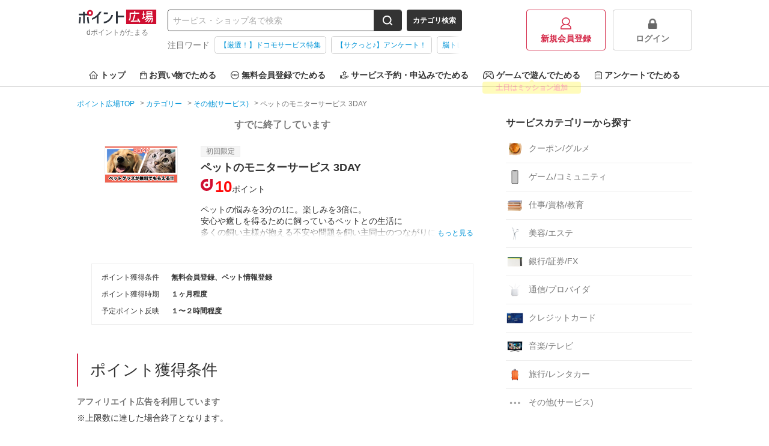

--- FILE ---
content_type: text/html;charset=UTF-8
request_url: https://hiroba.dpoint.docomo.ne.jp/item/2476
body_size: 9777
content:
<!DOCTYPE html>
<html lang="ja">


<head>
  
    
      
  
    <meta charset="utf-8"/>
    <meta name="viewport" content="width=1024,maximum-scale=5,user-scalable=yes" />
    
    
      
      
        <title>ペットのモニターサービス 3DAYは、ポイントサイト「ポイント広場」経由がお得！</title>
        <meta name="description" content="ペットのモニターサービス 3DAY利用でお得にdポイントをためよう！今なら10ポイント還元中！毎日遊べるゲームやショッピング（ネット通販）に旅行予約、無料会員登録など、すきま時間で「ポイ活」するなら、ポイントサイトの【ポイント広場】にお任せ！" />
        
        
          <meta property="og:title" content="ペットのモニターサービス 3DAYは、ポイントサイト「ポイント広場」経由がお得！" />
          <meta name="twitter:title" content="ペットのモニターサービス 3DAYは、ポイントサイト「ポイント広場」経由がお得！" />
          <meta property="og:description" content="ペットのモニターサービス 3DAY利用でお得にdポイントをためよう！今なら10ポイント還元中！毎日遊べるゲームやショッピング（ネット通販）に旅行予約、無料会員登録など、すきま時間で「ポイ活」するなら、ポイントサイトの【ポイント広場】にお任せ！" />
          <meta name="twitter:description" content="ペットのモニターサービス 3DAY利用でお得にdポイントをためよう！今なら10ポイント還元中！毎日遊べるゲームやショッピング（ネット通販）に旅行予約、無料会員登録など、すきま時間で「ポイ活」するなら、ポイントサイトの【ポイント広場】にお任せ！" />
        
      
      
      
      
      
        <meta name="keywords" content="ペットのモニターサービス 3DAY,dポイント,ドコモ,ポイントサイト,お小遣い,お得,副業" />
        <meta property="og:type" content="article" />
        <meta property="og:url" content="https://hiroba.dpoint.docomo.ne.jp/item/2476" />
        <meta property="og:image" content="//img-docomo.pointmall.town/pc/images/common/img-og-docomo.png" />
        <meta property="og:image:width" content="1200" />
        <meta property="og:image:height" content="630" />
        <meta name="twitter:card" content="summary_large_image" />
        
        <meta name="twitter:image" content="//img-docomo.pointmall.town/pc/images/common/img-og-docomo.png" />
        
      
    

    
    
    
    

    
    <script>dataLayer = [];</script>
    

    <!-- Google Tag Manager -->
    <script>
        (function(w,d,s,l,i){w[l]=w[l]||[];w[l].push({'gtm.start':
            new Date().getTime(),event:'gtm.js'});var f=d.getElementsByTagName(s)[0],
            j=d.createElement(s),dl=l!='dataLayer'?'&l='+l:'';j.async=true;j.src=
            'https://www.googletagmanager.com/gtm.js?id='+i+dl;f.parentNode.insertBefore(j,f);
        })(window,document,'script','dataLayer','GTM-KBV59ZR');
        (function(w,d,s,l,i){w[l]=w[l]||[];w[l].push({'gtm.start':
            new Date().getTime(),event:'gtm.js'});var f=d.getElementsByTagName(s)[0],
            j=d.createElement(s),dl=l!='dataLayer'?'&l='+l:'';j.async=true;j.src=
            'https://www.googletagmanager.com/gtm.js?id='+i+dl;f.parentNode.insertBefore(j,f);
        })(window,document,'script','dataLayer','GTM-5MTD7V');
        (function(w,d,s,l,i){w[l]=w[l]||[];w[l].push({'gtm.start':
            new Date().getTime(),event:'gtm.js'});var f=d.getElementsByTagName(s)[0],
            j=d.createElement(s),dl=l!='dataLayer'?'&l='+l:'';j.async=true;j.src=
            'https://www.googletagmanager.com/gtm.js?id='+i+dl;f.parentNode.insertBefore(j,f);
        })(window,document,'script','dataLayer','GTM-W7BLGL7');
    </script>
    <!-- End Google Tag Manager -->

    
    <link rel="manifest" href="/manifest.webmanifest" crossorigin="use-credentials">
    <script src="/registerSW.js"></script>
    <link rel="icon" href="/favicon.ico" sizes="32x32">
    <link rel="icon" href="/icon.svg" type="image/svg+xml">
    <link rel="apple-touch-icon" href="/apple-touch-icon.png" sizes="180x180">
    <meta name="theme-color" content="#d52b4a">

    <link rel="canonical" href="https://hiroba.dpoint.docomo.ne.jp/item/2476"/> 

    <link rel="stylesheet" href="//img-docomo.pointmall.town/node_modules/swiper/dist/css/swiper.min.css">
    <link rel="stylesheet" href="//img-docomo.pointmall.town/assets/pc-css-app-BW5joIkc.css"/>

    <script type="text/javascript" src="//img-docomo.pointmall.town/node_modules/jquery/dist/jquery.min.js"></script>
    <script type="text/javascript" src="//img-docomo.pointmall.town/node_modules/jquery.cookie/jquery.cookie.js"></script>
    <script src="//img-docomo.pointmall.town/node_modules/clipboard/dist/clipboard.min.js" defer></script>
  

    
  
  <link rel="stylesheet" href="//img-docomo.pointmall.town/assets/pc-css-page-af-detail-DO9eJqtW.css">
</head>
<body>


  
  
  <!-- Google Tag Manager -->
  <noscript>
    <iframe src="//www.googletagmanager.com/ns.html?id=GTM-KBV59ZR" height="0" width="0" style="display:none;visibility:hidden"></iframe>
    
    
    <iframe src="//www.googletagmanager.com/ns.html?id=GTM-W7BLGL7" height="0" width="0" style="display:none;visibility:hidden"></iframe>
  </noscript>
  <!-- End Google Tag Manager -->


  
  

  <div id="wrapper">
    <header class="l-header">

      
      
        
  
  
    
  

      

      <div class="l-header__content c-header" data-area="header">

        <div class="c-header__l-logo c-header-logo">
          <a href="/">
            <img class="c-header-logo__img" src="//img-docomo.pointmall.town/common/images/common/logo.svg" alt="ポイント広場" width="135" height="24">
            <h1 class="c-header-logo__desc">
              <span class="c-header-logo__desc">dポイントがたまる</span>
            </h1>
          </a>
        </div>

        <div class="c-header__l-search-area">
          <div class="c-header__l-search">
            
              <form class="c-search-box c-search-box--header" action="/search" method="get">
                <input class="c-search-box__input" type="search" name="word" value="" placeholder="サービス・ショップ名で検索">
                <button class="c-search-box__btn" data-label="search-btn" aria-label="検索する">
                  
    
      
      <svg class="icon-svg-search icon-svg-search--white" width="18" height="18" viewBox="0 0 18 18" xmlns="http://www.w3.org/2000/svg"><path d="m16.91 15.49-2.83-2.83A7.26 7.26 0 0 0 15.6 8.2a7.4 7.4 0 1 0-7.4 7.4 7.26 7.26 0 0 0 4.46-1.52l2.83 2.83a1 1 0 0 0 1.42 0 1 1 0 0 0 0-1.42ZM2.8 8.2a5.4 5.4 0 1 1 9.31 3.73l-.18.18A5.4 5.4 0 0 1 2.8 8.2Z"/><path d="m12.11 11.93-.18.18L12 12Z"/></svg>
      
    
  
                </button>
              </form>
            
            <button class="js-search-category-btn c-search-box__cate-btn" data-category="hide" data-label="category-btn">カテゴリ検索</button>
          </div>

          
          <div class="c-header__l-hot-words" data-area="header-hot-words">
            <div class="c-header__hot-words">
              
  
    <dl class="c-hot-words">
      <dt class="c-hot-words__ttl">
        注目ワード
      </dt>
      <dd class="c-hot-words-swipe-box">
        <div class="c-hot-words-swipe-box__inner">
          <ul class="l-hot-words-list">
            
            
            <li class="l-hot-words-list__item">
              <a class="c-hot-words-tag" href="/feature/docomo">【厳選！】ドコモサービス特集</a>
              
            </li>
            
            
            <li class="l-hot-words-list__item">
              <a class="c-hot-words-tag" href="/enquete">【サクっと♪】アンケート！</a>
              
            </li>
            
            
            <li class="l-hot-words-list__item">
              <a class="c-hot-words-tag" href="/quiz/redirect/brain-training">脳トレクイズをチャレンジ♪</a>
              
            </li>
          </ul>
        </div>
      </dd>
    </dl>
  

            </div>
          </div>
        </div>

        <div class="c-search-cate-area js-header-cate">
          <div class="c-search-cate-area__l-content">
            <p class="c-search-cate-area__ttl">ショッピングカテゴリーから探す</p>
            <ul class="c-search-cate-area__l-list c-search-cate-list">
              <li class="c-search-cate-list__item">
                <img class="c-search-cate-list__icon" src="//img-docomo.pointmall.town/common/images/common/category/img-cate-shopping-mailorder.png" alt="総合通販">
                <a class="c-search-cate-list__text u-expand-link" href="/category/shopping/mailorder">総合通販</a>
              </li>
              <li class="c-search-cate-list__item">
                <img class="c-search-cate-list__icon" src="//img-docomo.pointmall.town/common/images/common/category/img-cate-shopping-fashion.png" alt="ファッション">
                <a class="c-search-cate-list__text u-expand-link" href="/category/shopping/fashion">ファッション</a>
              </li>
              <li class="c-search-cate-list__item">
                <img class="c-search-cate-list__icon" src="//img-docomo.pointmall.town/common/images/common/category/img-cate-shopping-beauty.png" alt="ビューティー/コスメ">
                <a class="c-search-cate-list__text u-expand-link" href="/category/shopping/beauty">ビューティー/コスメ</a>
              </li>
              <li class="c-search-cate-list__item">
                <img class="c-search-cate-list__icon" src="//img-docomo.pointmall.town/common/images/common/category/img-cate-shopping-electric.png" alt="家電/PC/スマホ">
                <a class="c-search-cate-list__text u-expand-link" href="/category/shopping/electric">家電/PC/スマホ</a>
              </li>
              <li class="c-search-cate-list__item">
                <img class="c-search-cate-list__icon" src="//img-docomo.pointmall.town/common/images/common/category/img-cate-shopping-health.png" alt="健康食品">
                <a class="c-search-cate-list__text u-expand-link" href="/category/shopping/health">健康食品</a>
              </li>
              <li class="c-search-cate-list__item">
                <img class="c-search-cate-list__icon" src="//img-docomo.pointmall.town/common/images/common/category/img-cate-shopping-gift.png" alt="花・ギフト">
                <a class="c-search-cate-list__text u-expand-link" href="/category/shopping/gift">花・ギフト</a>
              </li>
              <li class="c-search-cate-list__item">
                <img class="c-search-cate-list__icon" src="//img-docomo.pointmall.town/common/images/common/category/img-cate-shopping-book.png" alt="本/ミュージック/DVD">
                <a class="c-search-cate-list__text u-expand-link" href="/category/shopping/book">本/ミュージック/DVD</a>
              </li>
              <li class="c-search-cate-list__item">
                <img class="c-search-cate-list__icon" src="//img-docomo.pointmall.town/common/images/common/category/img-cate-shopping-gourmet.png" alt="グルメ">
                <a class="c-search-cate-list__text u-expand-link" href="/category/shopping/gourmet">グルメ</a>
              </li>
              <li class="c-search-cate-list__item">
                <img class="c-search-cate-list__icon" src="//img-docomo.pointmall.town/common/images/common/category/img-cate-shopping-pet.png" alt="ペット">
                <a class="c-search-cate-list__text u-expand-link" href="/category/shopping/pet">ペット</a>
              </li>
              <li class="c-search-cate-list__item">
                <img class="c-search-cate-list__icon" src="//img-docomo.pointmall.town/common/images/common/category/img-cate-shopping-interior.png" alt="インテリア">
                <a class="c-search-cate-list__text u-expand-link" href="/category/shopping/interior">インテリア</a>
              </li>
              <li class="c-search-cate-list__item">
                <img class="c-search-cate-list__icon" src="//img-docomo.pointmall.town/common/images/common/category/img-cate-shopping-grocery.png" alt="日用品">
                <a class="c-search-cate-list__text u-expand-link" href="/category/shopping/grocery">日用品</a>
              </li>
              <li class="c-search-cate-list__item">
                <img class="c-search-cate-list__icon" src="//img-docomo.pointmall.town/common/images/common/category/img-cate-shopping-kids.png" alt="ベビー/キッズ">
                <a class="c-search-cate-list__text u-expand-link" href="/category/shopping/kids">ベビー/キッズ</a>
              </li>
              <li class="c-search-cate-list__item">
                <img class="c-search-cate-list__icon" src="//img-docomo.pointmall.town/common/images/common/category/img-cate-shopping-sports.png" alt="スポーツ/カー用品">
                <a class="c-search-cate-list__text u-expand-link" href="/category/shopping/sports">スポーツ/カー用品</a>
              </li>
              
              <li class="c-search-cate-list__item">
                <img class="c-search-cate-list__icon" src="//img-docomo.pointmall.town/common/images/common/category/img-cate-shopping-other.png" alt="その他(ショッピング)">
                <a class="c-search-cate-list__text u-expand-link" href="/category/shopping/other">その他(ショッピング)</a>
              </li>
            </ul>
          </div>

          <div class="c-search-cate-area__l-content">
            <p class="c-search-cate-area__ttl">サービスカテゴリーから探す</p>
            <ul class="c-search-cate-area__l-list c-search-cate-list">
              <li class="c-search-cate-list__item">
                <img class="c-search-cate-list__icon" src="//img-docomo.pointmall.town/common/images/common/category/img-cate-service-coupon.png" alt="クーポン/グルメ">
                <a class="c-search-cate-list__text u-expand-link" href="/category/service/coupon">クーポン/グルメ</a>
              </li>
              <li class="c-search-cate-list__item">
                <img class="c-search-cate-list__icon" src="//img-docomo.pointmall.town/common/images/common/category/img-cate-service-community.png" alt="ゲーム/コミュニティ">
                <a class="c-search-cate-list__text u-expand-link" href="/category/service/community">ゲーム/コミュニティ</a>
              </li>
              <li class="c-search-cate-list__item">
                <img class="c-search-cate-list__icon" src="//img-docomo.pointmall.town/common/images/common/category/img-cate-service-competency.png" alt="仕事/資格/教育">
                <a class="c-search-cate-list__text u-expand-link" href="/category/service/competency">仕事/資格/教育</a>
              </li>
              <li class="c-search-cate-list__item">
                <img class="c-search-cate-list__icon" src="//img-docomo.pointmall.town/common/images/common/category/img-cate-service-beauty.png" alt="美容/エステ">
                <a class="c-search-cate-list__text u-expand-link" href="/category/service/beauty">美容/エステ</a>
              </li>
              
              <li class="c-search-cate-list__item">
                <img class="c-search-cate-list__icon" src="//img-docomo.pointmall.town/common/images/common/category/img-cate-service-bank.png" alt="銀行/証券/FX">
                <a class="c-search-cate-list__text u-expand-link" href="/category/service/bank">銀行/証券/FX</a>
              </li>
              
              <li class="c-search-cate-list__item">
                <img class="c-search-cate-list__icon" src="//img-docomo.pointmall.town/common/images/common/category/img-cate-service-internet.png" alt="通信/プロバイダ">
                <a class="c-search-cate-list__text u-expand-link" href="/category/service/internet">通信/プロバイダ</a>
              </li>
              
              <li class="c-search-cate-list__item">
                <img class="c-search-cate-list__icon" src="//img-docomo.pointmall.town/common/images/common/category/img-cate-service-creditcard.png" alt="クレジットカード">
                <a class="c-search-cate-list__text u-expand-link" href="/category/service/creditcard">クレジットカード</a>
              </li>
              <li class="c-search-cate-list__item">
                <img class="c-search-cate-list__icon" src="//img-docomo.pointmall.town/common/images/common/category/img-cate-service-music.png" alt="音楽/テレビ">
                <a class="c-search-cate-list__text u-expand-link" href="/category/service/music">音楽/テレビ</a>
              </li>
              <li class="c-search-cate-list__item">
                <img class="c-search-cate-list__icon" src="//img-docomo.pointmall.town/common/images/common/category/img-cate-service-travel.png" alt="旅行/レンタカー">
                <a class="c-search-cate-list__text u-expand-link" href="/category/service/travel">旅行/レンタカー</a>
              </li>
              
              <li class="c-search-cate-list__item">
                <img class="c-search-cate-list__icon" src="//img-docomo.pointmall.town/common/images/common/category/img-cate-service-other.png" alt="その他(サービス)">
                <a class="c-search-cate-list__text u-expand-link" href="/category/service/other">その他(サービス)</a>
              </li>
            </ul>
          </div>

          <div class="c-search-cate-area__l-content">
            <p class="c-search-cate-area__ttl">することから探す</p>
            <ul class="c-search-cate-area__l-list c-search-cate-list">
              
              <li class="c-search-cate-list__item">
                <a class="c-search-cate-list__text u-expand-link" href="/action-point/subscription-free">無料会員登録</a>
              </li>
              
              <li class="c-search-cate-list__item">
                <a class="c-search-cate-list__text u-expand-link" href="/action-point/subscription-paid">有料会員登録</a>
              </li>
              <li class="c-search-cate-list__item">
                <a class="c-search-cate-list__text u-expand-link" href="/action-point/document-request">資料請求</a>
              </li>
              <li class="c-search-cate-list__item">
                <a class="c-search-cate-list__text u-expand-link" href="/action-point/estimate">サービス見積・査定</a>
              </li>
              <li class="c-search-cate-list__item">
                <a class="c-search-cate-list__text u-expand-link" href="/action-point/entry">サービス予約・申込</a>
              </li>
              <li class="c-search-cate-list__item">
                <a class="c-search-cate-list__text u-expand-link" href="/action-point/contract">サービス契約・取引</a>
              </li>
              <li class="c-search-cate-list__item">
                <a class="c-search-cate-list__text u-expand-link" href="/action-point/credit-card">カード発行</a>
              </li>
              <li class="c-search-cate-list__item">
                <a class="c-search-cate-list__text u-expand-link" href="/action-point/hotel">ホテル・旅館宿泊</a>
              </li>
              <li class="c-search-cate-list__item">
                <a class="c-search-cate-list__text u-expand-link" href="/action-point/visit-store">店舗への来店</a>
              </li>
              <li class="c-search-cate-list__item">
                <a class="c-search-cate-list__text u-expand-link" href="/action-point/account-opening">口座開設</a>
              </li>
              <li class="c-search-cate-list__item">
                <a class="c-search-cate-list__text u-expand-link" href="/action-point/other">その他(ため方)</a>
              </li>
            </ul>
          </div>
        </div>

        
        
        
        
        
          <ul class="c-header__l-login c-header-login-list">
            <li class="c-header-login-list__item">
              <a href="/registration" class="c-header-btn c-header-btn--regist"><img src="//img-docomo.pointmall.town/pc/images/common/icon-regist.svg" alt="" width="18" height="20">新規会員登録</a>
            </li>
            <li class="c-header-login-list__item">
              <a href="/login" class="c-header-btn c-header-btn--login" data-test="login-button"><img src="//img-docomo.pointmall.town/pc/images/common/icon-login.png" alt="" width="18" height="20">ログイン</a>
            </li>
          </ul>
        
      </div>

      <nav class="l-header__nav" data-area="global-nav">
        <ul class="c-header-nav">
          <li class="c-header-nav__item">
            <a href="/">
              <img src="//img-docomo.pointmall.town/pc/images/common/icon-navi-home.svg" width="15" height="14" alt="">トップ
            </a>
          </li>
          <li class="c-header-nav__item">
            <a href="/action-point/shopping">
              <img src="//img-docomo.pointmall.town/pc/images/common/icon-navi-shopping.svg" width="11" height="14" alt="">お買い物でためる
            </a>
          </li>
          <li class="c-header-nav__item">
            <a href="/action-point/subscription-free">
              <img src="//img-docomo.pointmall.town/pc/images/common/icon-navi-free.svg" width="14" height="14" alt="">無料会員登録でためる
            </a>
          </li>
          <li class="c-header-nav__item">
            <a href="/action-point/entry">
              <img src="//img-docomo.pointmall.town/pc/images/common/icon-navi-service.svg" width="14" height="14" alt="">サービス予約・申込みでためる
            </a>
          </li>
          <li class="c-header-nav__item">
            <a href="/game">
              <img src="//img-docomo.pointmall.town/pc/images/common/icon-navi-game.svg" width="18" height="14" alt="">ゲームで遊んでためる
            </a>
            
            <div class="c-header-nav__l-balloon">
              <p class="c-header-nav__balloon">
                土日はミッション追加
              </p>
            </div>
            
            
            
            
          </li>
          <li class="c-header-nav__item">
            <a href="/enquete">
              <img src="//img-docomo.pointmall.town/pc/images/common/icon-navi-enquete.svg" width="12" height="14" alt="">アンケートでためる
            </a>
          </li>
        </ul>
      </nav>
    </header>


<div class="l-body">

  
  
  


  <div class="l-limitter">

    
    
  


    
    
      
        
  <nav>
    <ol class="c-breadcrumbs" data-area="breadcrumbs" itemscope itemtype="http://schema.org/BreadcrumbList">
      
      <li class="c-breadcrumbs__item" itemprop="itemListElement" itemscope itemtype="http://schema.org/ListItem">
        <a itemprop="item" href="/">
          <span itemprop="name">ポイント広場TOP</span>
        </a>
        <meta itemprop="position" content="1">
      </li>
      
      <li class="c-breadcrumbs__item" itemprop="itemListElement" itemscope itemtype="http://schema.org/ListItem">
        <a itemprop="item" href="/category">
          <span itemprop="name">カテゴリー</span>
        </a>
        
        <meta itemprop="position" content="2">
      </li>
      
      <li class="c-breadcrumbs__item" itemprop="itemListElement" itemscope itemtype="http://schema.org/ListItem">
        <a itemprop="item" href="/category/service/other">
          <span itemprop="name">その他(サービス)</span>
        </a>
        
        <meta itemprop="position" content="3">
      </li>
      
      <li class="c-breadcrumbs__item" itemprop="itemListElement" itemscope itemtype="http://schema.org/ListItem">
        
        <span itemprop="name">ペットのモニターサービス 3DAY</span>
        <meta itemprop="position" content="4">
      </li>
    </ol>
  </nav>

      
    

    <div class="l-column">

      <div class="l-column__main">
        
        

        
        <div class="c-message">
          <p class="c-message__text">すでに終了しています</p>
        </div>

        
        

        <section class="c-sec c-item-detail">

          
          


          <div class="c-item-detail__l-body c-item-detail-media">

            
            <figure class="c-item-detail-media__l-thumb">
              <img src="//img-docomo.pointmall.town/common/images/common/loading.gif"
                  alt="ペットのモニターサービス 3DAY"
                  class="js-image-404 lazy"
                  data-original="https://d2x7ubddzu7b7n.cloudfront.net/fa93ab35-3391-391d-89e0-84b8ec51a9b2.png">
            </figure>

            <div class="c-item-detail-media__l-detail">

              
              <div class="c-item-detail-media__l-badge"><span class="c-item-detail-media__badge-limited">初回限定</span></div>

              
              <h1 class="c-item-detail-media__ttl">ペットのモニターサービス 3DAY</h1>

              
              

              
              <div class="c-item-detail-media__l-incentive">
                <em class="c-item-detail-media__incentive">10</em><span class="c-item-detail-media__incentive-unit">ポイント</span>
                
              </div>

              
              <div class="c-item-detail-media__l-lead">
                <input id="more" type="checkbox">
                <p class="c-item-detail-media__lead">ペットの悩みを3分の1に。楽しみを3倍に。<br>
安心や癒しを得るために飼っているペットとの生活に<br>
多くの飼い主様が抱える不安や問題を飼い主同士のつながりに解決する<br>
ペット生活のインフラプラットフォームです！<br>
<br>
・3DAYの5つの機能がすべてで利用可能！<br>
<br>
1.サンプリング<br>
2.割引クーポン<br>
3.商品レビュー<br>
4.Q&A<br>
5.モデルペットサービス</p>
                <label for="more" class="c-item-detail-media__lead-more"><span>もっと見る</span></label>
              </div>

              
              
                
              

              

              
              
            </div>
          </div>

          <footer class="c-item-detail-media__l-footer">
            <div class="c-item-detail-table">
              <dl class="c-item-detail-table__line">
                <dt>ポイント獲得条件</dt>
                <dd>無料会員登録、ペット情報登録</dd>
              </dl>
              <dl class="c-item-detail-table__line">
                <dt>ポイント獲得時期</dt>
                <dd>１ヶ月程度</dd>
              </dl>
              <dl class="c-item-detail-table__line">
                <dt>予定ポイント反映</dt>
                <dd>１〜２時間程度</dd>
              </dl>
              
              
            </div>
          </footer>
        </section>

        
        <!-- <section class="c-sec" th:if="${@affiliateHelper.containsTagNamedByItemId(item.itemId, 'D_SHOPPING_FIGURE')}">
          <h2 class="u-sr-only">ポイント広場を経由してdショッピングでお買い物をするとおトクな理由</h2>
          <div class="c-sec__l-body"> -->
            
            <!-- <th:block th:replace="~{normal/item/fragment::f-dshopping-figure(afRate=${#format.percent(@affiliateHelper.getPointRate(item))})}"></th:block>
          </div>
        </section> -->

        <!--  GMOドコモ光動画エリア   -->
        

        
        
          
            
            
            

        
        

        
        <section class="c-sec">
          <header class="c-sec__l-header">
            <h2 class="c-sec__ttl">ポイント獲得条件</h2>
          </header>
          <div class="c-sec__l-body">
            <p class="c-sec__lead c-sec__lead--bold-muted">
              アフィリエイト広告を利用しています
            </p>
            <p class="c-sec__lead">※上限数に達した場合終了となります。<br>
<br>
※WEB経由にて新規会員登録後の『ペット情報登録』でポイント獲得対象となります。（無料会員登録完了後に、マイページメニューの”ペット編集”から『ペット情報登録』が可能です。こちらの登録完了が成果地点となります。）<br>
<br>
※下記の場合ポイント獲得対象外となります。<br>
・既存会員の場合、虚偽、重複、いたずら、入力不備がある場合<br>
・１世帯２回以上の申込<br>
・当広告主を利用したことがある方<br>
・同一IPアドレスは除外</p>
            
            
              <p class="c-sec__lead">
                ※ポイントに関するお問い合わせは、<a href="/contact">ポイント広場のサポート</a>までお問い合わせください。ポイントについて、広告主に直接お問い合わせをした場合、ポイント獲得対象外となる場合がございます。
              </p>
            
          </div>
        </section>

        
        <section class="c-sec">
          <header class="c-sec__l-header">
            <h2 class="c-sec__ttl">サービス・ショッピングの利用手順</h2>
          </header>
          <div class="c-sec__l-body">
            <p class="c-sec__lead">
              「サイトに行く」もしくは「買い物に行く」ボタンから広告主サイトを訪問し、ご利用ください。<br>
              サイトに移動してからお申し込みやお買い物が完了するまでの間に、同じブラウザ（※）で他のサイトに移動した場合はポイント獲得ができません。<br>
              「サイトに行く」もしくは「買い物に行く」ボタンを押した時とサービス・お買い物利用時で、デバイス・ブラウザが異なる場合はポイント獲得ができません。<br>
              <br>
              2回以上同じお買い物・サービスをご利用される場合は、毎回ポイント広場に戻り、「サイトに行く」もしくは「買い物に行く」ボタンを押してからご利用ください。<br>
              <br>
              下記の事項に該当する場合、広告主側で対象外とみなし、「獲得無効」となる可能性があります。<br>
              ・同一端末や同一世帯で、繰り返し利用不可のサービス・お買い物を複数回ご利用された場合<br>
              ・他のポイントサイトや比較サイト、検索サイトなどを経由して一度でも同サービス・お買い物を利用されたことがある場合<br>
              ご利用前には、Cookieの削除をおこなっていただくことを推奨します。<br>
              <br>
              サービス・お買い物利用時にお電話など2つ以上の申し込み方法がある場合、必ずサイト上のWEBフォームからお申し込みください。<br>
              各サービス・お買い物に掲載されている獲得条件を必ずよくお読みください。<br>
              <br>
              お申し込みやお買い物後、利用したサイトから送られる購入完了などのメールは、ポイント獲得するまで必ず保管してください。<br>
              獲得待ち・獲得失敗の状態でお問い合わせされる際に、該当のメールを送っていただく場合がございます。<br>
              そのため、紛失・破棄された場合は対応いたしかねますので、ご注意ください。<br>
              <br>
              (※) SafariやChromeなどwebサイトを表示するアプリのこと
            </p>
          </div>
        </section>

        
        <section class="c-sec">
          <header class="c-sec__l-header">
            <h2 class="c-sec__ttl">注意事項</h2>
          </header>
          <div class="c-sec__l-body">
            <p class="c-sec__lead"></p>
            
            
              <p class="c-sec__lead">
                ポイントの獲得の対象となるのは、税抜き・送料抜き価格となります。<br>
                一部のサービスにつきましては、1商品につき10円単位の金額は切り捨てとなります。<br>
                ポイント獲得が1ポイント未満のものは切り捨てとなり、ポイント獲得履歴には記載されません。<br>
                原則として広告主側のポイント等を利用して支払われた金額分につきましては、ポイント広場のポイント獲得の対象には含まれません。<br>
                広告主が運営しているサービスの都合もしくは会員様の都合で商品の交換や一部でもキャンセルされた場合、ポイントが無効になる可能性もございます。<br>
                各サービス・お買い物の獲得ポイントや獲得条件、キャンペーン期間が予告なしに変更される場合がございますが、ご利用された時点の条件が適用されます。<br>
                条件を達成しているかどうかは各広告主ではなく、代理店が行っているため、広告主はポイントに関する詳細を把握しておりません。<br>
                そのため、ポイント広場のポイントに関するお問い合わせを広告主様に直接行わないようお願いいたします。<br>
                掲載中のプログラムの掲載終了日はあくまで予定となっており、急遽終了となる場合がございます。<br>
                広告に遷移しない場合は掲載が終了となっておりポイントが獲得できませんので、ご注意くださいませ。</p>
              </p>
              
            
          </div>
        </section>

        
        <section class="c-sec">
          <header class="c-sec__l-header">
            <h2 class="c-sec__ttl">関連するカテゴリー</h2>
          </header>
          <div class="c-sec__l-body">
            <ul class="l-tag-list">
              
              
                <li class="c-tag">
                  <a href="/category/service/other">その他(サービス)</a>
                </li>
              
            </ul>
          </div>
        </section>
      </div>

      <aside class="l-column__aside">
        

        
        

        
        
          <section class="c-aside-sec">
    <header class="c-aside-sec__l-header">
      <h2 class="c-aside-sec__ttl">サービスカテゴリーから探す</h2>
    </header>
    <div class="c-aside-sec__l-body">
      <ul class="l-shelf-category">
        <li class="l-shelf-category__item">
          <a href="/category/service/coupon"><figure><img src="//img-docomo.pointmall.town/pc/images/common/category/img-cate-service-coupon.png" alt=""></figure>クーポン/グルメ</a>
        </li>
        <li class="l-shelf-category__item">
          <a href="/category/service/community"><figure><img src="//img-docomo.pointmall.town/pc/images/common/category/img-cate-service-community.png" alt=""></figure>ゲーム/コミュニティ</a>
        </li>
        <li class="l-shelf-category__item">
          <a href="/category/service/competency"><figure><img src="//img-docomo.pointmall.town/pc/images/common/category/img-cate-service-competency.png" alt=""></figure>仕事/資格/教育</a>
        </li>
        <li class="l-shelf-category__item">
          <a href="/category/service/beauty"><figure><img src="//img-docomo.pointmall.town/pc/images/common/category/img-cate-service-beauty.png" alt=""></figure>美容/エステ</a>
        </li>
        
        <li class="l-shelf-category__item">
          <a href="/category/service/bank"><figure><img src="//img-docomo.pointmall.town/pc/images/common/category/img-cate-service-bank.png" alt=""></figure>銀行/証券/FX</a>
        </li>
        
        <li class="l-shelf-category__item">
          <a href="/category/service/internet"><figure><img src="//img-docomo.pointmall.town/pc/images/common/category/img-cate-service-internet.png" alt=""></figure>通信/プロバイダ</a>
        </li>
        
        <li class="l-shelf-category__item">
          <a href="/category/service/creditcard"><figure><img src="//img-docomo.pointmall.town/pc/images/common/category/img-cate-service-creditcard.png" alt=""></figure>クレジットカード</a>
        </li>
        <li class="l-shelf-category__item">
          <a href="/category/service/music"><figure><img src="//img-docomo.pointmall.town/pc/images/common/category/img-cate-service-music.png" alt=""></figure>音楽/テレビ</a>
        </li>
        <li class="l-shelf-category__item">
          <a href="/category/service/travel"><figure><img src="//img-docomo.pointmall.town/pc/images/common/category/img-cate-service-travel.png" alt=""></figure>旅行/レンタカー</a>
        </li>
        
        <li class="l-shelf-category__item">
          <a href="/category/service/other"><figure><img src="//img-docomo.pointmall.town/pc/images/common/category/img-cate-service-other.png" alt=""></figure>その他(サービス)</a>
        </li>
      </ul>
    </div>
  </section>
          <section class="c-aside-sec">
    <header class="c-aside-sec__l-header">
      <h2 class="c-aside-sec__ttl">獲得条件から探す</h2>
    </header>
    <div class="c-aside-sec__l-body">
      <ul class="l-shelf-category">
        
        <li class="l-shelf-category__item">
          <a href="/action-point/subscription-free">無料会員登録</a>
        </li>
        <li class="l-shelf-category__item">
          <a href="/action-point/shopping">お買い物</a>
        </li>
        <li class="l-shelf-category__item">
          <a href="/action-point/subscription-paid">有料会員登録</a>
        </li>
        <li class="l-shelf-category__item">
          <a href="/action-point/document-request">資料請求</a>
        </li>
        <li class="l-shelf-category__item">
          <a href="/action-point/estimate">サービス見積・査定</a>
        </li>
        <li class="l-shelf-category__item">
          <a href="/action-point/entry">サービス予約・申込</a>
        </li>
        <li class="l-shelf-category__item">
          <a href="/action-point/contract">サービス契約・取引</a>
        </li>
        <li class="l-shelf-category__item">
          <a href="/action-point/credit-card">カード発行</a>
        </li>
        <li class="l-shelf-category__item">
          <a href="/action-point/hotel">ホテル・旅館宿泊</a>
        </li>
        <li class="l-shelf-category__item">
          <a href="/action-point/visit-store">店舗への来店</a>
        </li>
        <li class="l-shelf-category__item">
          <a href="/action-point/account-opening">口座開設</a>
        </li>
        <li class="l-shelf-category__item">
          <a href="/action-point/other">その他(ため方)</a>
        </li>
      </ul>
    </div>
  </section>
        

      </aside>
    </div>
  </div>
</div>



  <div class="l-footer">
    
    <div class="l-footer__share">
      <div class="c-footer-share">
        <p class="c-footer-share__ttl">
          <img src="//img-docomo.pointmall.town/common/images/common/logo.svg" alt="ポイント広場">をシェアしよう！
        </p>
        <div class="c-footer-share__l-btn">
          
  
    <ul class="c-share" data-area="site-footer-share-button">
      <li class="c-share__item">
        <a class="c-share-btn c-share-btn--tw" href="https://twitter.com/intent/tweet?url=https://hiroba.dpoint.docomo.ne.jp&amp;text=d%E3%83%9D%E3%82%A4%E3%83%B3%E3%83%88%E3%81%8C%E3%81%9F%E3%81%BE%E3%82%8B%EF%BC%81%E6%AF%8E%E6%97%A5%E6%9C%80%E5%A4%A710,000%E3%83%9D%E3%82%A4%E3%83%B3%E3%83%88%E5%BD%93%E3%81%9F%E3%82%8B%E3%81%8F%E3%81%98%E3%82%84%E3%80%81%E7%84%A1%E6%96%99%E3%82%B2%E3%83%BC%E3%83%A0%E3%80%81%E3%83%8D%E3%83%83%E3%83%88%E3%82%B7%E3%83%A7%E3%83%83%E3%83%94%E3%83%B3%E3%82%B0%E3%81%AA%E3%81%A9%E3%81%A7d%E3%83%9D%E3%82%A4%E3%83%B3%E3%83%88%E3%81%8C%E6%A5%BD%E3%81%97%E3%81%8F%E3%81%9F%E3%81%BE%E3%82%8B%EF%BC%81%20%7C%20%E3%83%9D%E3%82%A4%E3%83%B3%E3%83%88%E5%BA%83%E5%A0%B4&amp;hashtags=%E3%83%9D%E3%82%A4%E3%83%B3%E3%83%88%E5%BA%83%E5%A0%B4,d%E3%83%9D%E3%82%A4%E3%83%B3%E3%83%88"
           target="_blank" title="Twitterでシェア"></a>
      </li>
      <li class="c-share__item">
        <a class="c-share-btn c-share-btn--fb" href="https://www.facebook.com/sharer/sharer.php?u=https://hiroba.dpoint.docomo.ne.jp"
           target="_blank" title="Facebookでシェア"></a>
      </li>
      <li class="c-share__item">
        <a class="c-share-btn c-share-btn--ln" href="http://line.me/R/msg/text/?d%E3%83%9D%E3%82%A4%E3%83%B3%E3%83%88%E3%81%8C%E3%81%9F%E3%81%BE%E3%82%8B%EF%BC%81%E6%AF%8E%E6%97%A5%E6%9C%80%E5%A4%A710,000%E3%83%9D%E3%82%A4%E3%83%B3%E3%83%88%E5%BD%93%E3%81%9F%E3%82%8B%E3%81%8F%E3%81%98%E3%82%84%E3%80%81%E7%84%A1%E6%96%99%E3%82%B2%E3%83%BC%E3%83%A0%E3%80%81%E3%83%8D%E3%83%83%E3%83%88%E3%82%B7%E3%83%A7%E3%83%83%E3%83%94%E3%83%B3%E3%82%B0%E3%81%AA%E3%81%A9%E3%81%A7d%E3%83%9D%E3%82%A4%E3%83%B3%E3%83%88%E3%81%8C%E6%A5%BD%E3%81%97%E3%81%8F%E3%81%9F%E3%81%BE%E3%82%8B%EF%BC%81%20%7C%20%E3%83%9D%E3%82%A4%E3%83%B3%E3%83%88%E5%BA%83%E5%A0%B4%0D%0Ahttps://hiroba.dpoint.docomo.ne.jp?utm_source%3DLINE%26utm_medium%3Dsocial%26utm_campaign%3Dshare-btn"
           target="_blank" title="Lineでシェア"></a>
      </li>
      <li class="c-share__item">
        <button class="c-share-btn c-share-btn--url-copy js-clipboard-btn js-tooltip" type="button" data-label="url-copy" data-clipboard-text="https://hiroba.dpoint.docomo.ne.jp" data-tooltip-visibility="false" title="URLをコピー"></button>
      </li>
    </ul>
  

        </div>
      </div>
    </div>

    
    <div class="l-footer__page-top" data-area="pagetop">
      <button class="c-page-top" type="button" id="js-scroll-top" data-label="page-top-btn">ページトップへ戻る</button>
    </div>

    <footer class="c-footer" data-area="site-footer">
      <div class="c-footer__l-inner">
        <div class="c-footer__l-category">
          <nav class="c-footer__item c-footer__item--shopping c-footer-category">
            <p class="c-footer-category__ttl">ショッピングから探す</p>
            <ul class="c-footer-category__l-list c-footer-category-list">
              <li class="c-footer-category-list__item">
                <a href="/category/shopping/mailorder">総合通販</a>
              </li>
              <li class="c-footer-category-list__item">
                <a href="/category/shopping/fashion">ファッション</a>
              </li>
              <li class="c-footer-category-list__item">
                <a href="/category/shopping/beauty">ビューティー/コスメ</a>
              </li>
              <li class="c-footer-category-list__item">
                <a href="/category/shopping/electric">家電/PC/スマホ</a>
              </li>
              <li class="c-footer-category-list__item">
                <a href="/category/shopping/health">健康食品</a>
              </li>
              <li class="c-footer-category-list__item">
                <a href="/category/shopping/gift">花・ギフト</a>
              </li>
              <li class="c-footer-category-list__item">
                <a href="/category/shopping/book">本/ミュージック/DVD</a>
              </li>
              <li class="c-footer-category-list__item">
                <a href="/category/shopping/gourmet">グルメ</a>
              </li>
              <li class="c-footer-category-list__item">
                <a href="/category/shopping/pet">ペット</a>
              </li>
              <li class="c-footer-category-list__item">
                <a href="/category/shopping/interior">インテリア</a>
              </li>
              <li class="c-footer-category-list__item">
                <a href="/category/shopping/grocery">日用品</a>
              </li>
              <li class="c-footer-category-list__item">
                <a href="/category/shopping/kids">ベビー/キッズ</a>
              </li>
              <li class="c-footer-category-list__item">
                <a href="/category/shopping/sports">スポーツ/カー用品</a>
              </li>
              
              <li class="c-footer-category-list__item">
                <a href="/category/shopping/other">その他(ショッピング)</a>
              </li>
            </ul>
          </nav>

          <nav class="c-footer__item c-footer__item--service c-footer-category">
            <p class="c-footer-category__ttl">サービスから探す</p>
            <ul class="c-footer-category__l-list c-footer-category-list">
              <li class="c-footer-category-list__item">
                <a href="/category/service/coupon">クーポン/グルメ</a>
              </li>
              <li class="c-footer-category-list__item">
                <a href="/category/service/community">ゲーム/コミュニティ</a>
              </li>
              <li class="c-footer-category-list__item">
                <a href="/category/service/competency">仕事/資格/教育</a>
              </li>
              <li class="c-footer-category-list__item">
                <a href="/category/service/beauty">美容/エステ</a>
              </li>
              
              <li class="c-footer-category-list__item">
                <a href="/category/service/bank">銀行/証券/FX</a>
              </li>
              
              <li class="c-footer-category-list__item">
                <a href="/category/service/internet">通信/プロバイダ</a>
              </li>
              
              <li class="c-footer-category-list__item">
                <a href="/category/service/creditcard">クレジットカード</a>
              </li>
              <li class="c-footer-category-list__item">
                <a href="/category/service/music">音楽/テレビ</a>
              </li>
              <li class="c-footer-category-list__item">
                <a href="/category/service/travel">旅行/レンタカー</a>
              </li>
              
              <li class="c-footer-category-list__item">
                <a href="/category/service/other">その他(サービス)</a>
              </li>
            </ul>
          </nav>

          <nav class="c-footer__item c-footer__item--action-point c-footer-category">
            <p class="c-footer-category__ttl">ポイント獲得条件から探す</p>
            <ul class="c-footer-category__l-list c-footer-category-list">
              
              <li class="c-footer-category-list__item">
                <a href="/action-point/subscription-free">無料会員登録</a>
              </li>
              <li class="c-footer-category-list__item">
                <a href="/action-point/shopping">お買い物</a>
              </li>
              <li class="c-footer-category-list__item">
                <a href="/action-point/subscription-paid">有料会員登録</a>
              </li>
              <li class="c-footer-category-list__item">
                <a href="/action-point/document-request">資料請求</a>
              </li>
              <li class="c-footer-category-list__item">
                <a href="/action-point/estimate">サービス見積・査定</a>
              </li>
              <li class="c-footer-category-list__item">
                <a href="/action-point/entry">サービス予約・申込</a>
              </li>
              <li class="c-footer-category-list__item">
                <a href="/action-point/contract">サービス契約・取引</a>
              </li>
              <li class="c-footer-category-list__item">
                <a href="/action-point/credit-card">カード発行</a>
              </li>
              <li class="c-footer-category-list__item">
                <a href="/action-point/hotel">ホテル・旅館宿泊</a>
              </li>
              <li class="c-footer-category-list__item">
                <a href="/action-point/visit-store">店舗への来店</a>
              </li>
              <li class="c-footer-category-list__item">
                <a href="/action-point/account-opening">口座開設</a>
              </li>
              <li class="c-footer-category-list__item">
                <a href="/action-point/other">その他(ため方)</a>
              </li>
            </ul>
          </nav>

          <nav class="c-footer__item c-footer__item--action-game c-footer-category">
            <p class="c-footer-category__ttl">ゲームで遊んでためる</p>
            <ul class="c-footer-category__l-list c-footer-category-list">
              <li class="c-footer-category-list__item">
                <a href="/game/1">パズル</a>
              </li>
              <li class="c-footer-category-list__item">
                <a href="/game/2">アクション</a>
              </li>
              <li class="c-footer-category-list__item">
                <a href="/game/3">ボード</a>
              </li>
              <li class="c-footer-category-list__item">
                <a href="/game/4">シューティング</a>
              </li>
              <li class="c-footer-category-list__item">
                <a href="/game/5">クイズ</a>
              </li>
              <li class="c-footer-category-list__item">
                <a href="/game/6">スポーツ</a>
              </li>
              <li class="c-footer-category-list__item">
                <a href="/game/7">ロジック</a>
              </li>
              <li class="c-footer-category-list__item">
                <a href="/game/8">キャラ</a>
              </li>
              <li class="c-footer-category-list__item">
                <a href="/game/9">脳トレ</a>
              </li>
            </ul>
          </nav>
        </div>

        <div class="c-footer__l-user c-footer-user">
          

          <nav class="c-footer-user__item">
            <p class="c-footer-category__ttl">その他</p>
            <ul class="c-footer-user-list">
              <li class="c-footer-user-list__item"><a href="/information">お知らせ</a></li>
              <li class="c-footer-user-list__item"><a href="https://dpoint.zendesk.com/hc/ja">よくある質問・お問い合わせ</a></li>
              
            </ul>
          </nav>
        </div>
      </div>

      <div class="c-footer__l-dpc">
        <div class="c-footer-dpc">
          <a href="https://dpoint.docomo.ne.jp/index.html?utm_source=hiroba&utm_medium=free-display&utm_campaign=dpc_202208_free-display-hiroba-infow-promotion-top-01" target="_blank"><img src="//img-docomo.pointmall.town/common/images/common/logo-dpc.png" alt="dポイントクラブ"></a>
        </div>
      </div>

      <div class="c-footer-company">
        <ul class="c-footer-company__list">
          <li><a href="/help/terms">利用規約</a></li>
          <li><a href="/help/privacy">プライバシーポリシー</a></li>
          <li><a href="/help/policy">お客さまのご利用端末からの情報の外部送信について</a></li>
          <li><a href="/help/company">運営会社</a></li>
          <li><a href="https://dpoint.zendesk.com/hc/ja">よくある質問・お問い合わせ</a></li>
          <li><a href="https://matome-navi.docomo.ne.jp/furusato" target="_blank">姉妹サイト：ふるさと納税ナビ</a></li>
        </ul>
        <p class="c-footer-company__copyright"><small>&copy; D2C Inc.</small></p>
      </div>
    </footer>
  </div>

  </div>
  <script src="//img-docomo.pointmall.town/node_modules/lazysizes/lazysizes.min.js"></script>
  <script src="//img-docomo.pointmall.town/assets/common-js-common-c7ZVzTZU.js"></script>
  <script src="//img-docomo.pointmall.town/assets/common-js-modal-Cx8GYe6S.js"></script>
  <script src="//img-docomo.pointmall.town/assets/pc-js-core-Dr1o_Cl-.js"></script>
  <script src="//img-docomo.pointmall.town/assets/pc-js-common-z9puyVu1.js"></script>



<script>
    function updateTab(tab) {
        var $app = $(this).closest('[role="application"]');
        if (typeof tab !== 'string') {
            tab = $app.find('[role="tab"][aria-selected="true"]').attr('aria-controls');
        }

        $app.find('[role="tab"]').each(function() {
            this.setAttribute('aria-selected', this.getAttribute('aria-controls') === tab);
        });
        $app.find('[role="tabpanel"]').each(function() {
            this.setAttribute('aria-hidden', this.getAttribute('id') !== tab);
        });
    }

    $(function() {
        // タブの初期化
        $('[role="tablist"]').each(updateTab).on('click', '[role="tab"]', function() {
            updateTab.call(this, this.getAttribute('aria-controls'));
        });
    });
</script>
<script type="text/javascript" src="/_Incapsula_Resource?SWJIYLWA=719d34d31c8e3a6e6fffd425f7e032f3&ns=1&cb=755160701" async></script></body>
</html>


--- FILE ---
content_type: text/css
request_url: https://img-docomo.pointmall.town/assets/pc-css-app-BW5joIkc.css
body_size: 14888
content:
@charset "UTF-8";/*! normalize.css v8.0.1 | MIT License | github.com/necolas/normalize.css */html{line-height:1.15;-webkit-text-size-adjust:100%}body{margin:0}main{display:block}h1{font-size:2em;margin:.67em 0}hr{box-sizing:content-box;height:0;overflow:visible}pre{font-family:monospace,monospace;font-size:1em}a{background-color:transparent}abbr[title]{border-bottom:none;text-decoration:underline;-webkit-text-decoration:underline dotted;text-decoration:underline dotted}b,strong{font-weight:bolder}code,kbd,samp{font-family:monospace,monospace;font-size:1em}small{font-size:80%}sub,sup{font-size:75%;line-height:0;position:relative;vertical-align:baseline}img{border-style:none}button,input,optgroup,select,textarea{font-family:inherit;font-size:100%;line-height:1.15;margin:0}button,input{overflow:visible}button,select{text-transform:none}button,[type=button],[type=reset],[type=submit]{-webkit-appearance:button}button::-moz-focus-inner,[type=button]::-moz-focus-inner,[type=reset]::-moz-focus-inner,[type=submit]::-moz-focus-inner{border-style:none;padding:0}button:-moz-focusring,[type=button]:-moz-focusring,[type=reset]:-moz-focusring,[type=submit]:-moz-focusring{outline:1px dotted ButtonText}fieldset{padding:.35em .75em .625em}legend{box-sizing:border-box;color:inherit;display:table;max-width:100%;padding:0;white-space:normal}progress{vertical-align:baseline}textarea{overflow:auto}[type=checkbox],[type=radio]{box-sizing:border-box;padding:0}[type=number]::-webkit-inner-spin-button,[type=number]::-webkit-outer-spin-button{height:auto}[type=search]{-webkit-appearance:textfield;outline-offset:-2px}[type=search]::-webkit-search-decoration{-webkit-appearance:none}::-webkit-file-upload-button{-webkit-appearance:button;font:inherit}details{display:block}summary{display:list-item}template{display:none}[hidden]{display:none}html,body,body div,span,object,iframe,h1,h2,h3,h4,h5,h6,p,blockquote,pre,abbr,address,cite,code,del,dfn,em,img,ins,kbd,q,samp,small,strong,sub,sup,var,b,i,dl,dt,dd,ol,ul,li,fieldset,form,label,legend,table,caption,tbody,tfoot,thead,tr,th,td,article,aside,figure,footer,header,menu,nav,section,time,mark,audio,video,details,summary{margin:0;padding:0;border:0;font-size:100%;font-weight:400;vertical-align:baseline;background:transparent}article,aside,figure,footer,header,nav,section,details,summary{display:block}html{box-sizing:border-box}*,*:before,*:after{box-sizing:inherit}img,object,embed{max-width:100%}html{overflow-y:scroll}ul{list-style:none}blockquote,q{quotes:none}blockquote:before,blockquote:after,q:before,q:after{content:"";content:none}a{margin:0;padding:0;font-size:100%;vertical-align:baseline;background:transparent}del{text-decoration:line-through}abbr[title],dfn[title]{border-bottom:1px dotted #000;cursor:help}table{border-collapse:collapse;border-spacing:0}th{font-weight:700;vertical-align:bottom}td{font-weight:400;vertical-align:top}hr{display:block;height:1px;border:0;border-top:1px solid #ccc;margin:1em 0;padding:0}input,select{vertical-align:middle}pre{white-space:pre;white-space:pre-wrap;white-space:pre-line;word-wrap:break-word}input[type=radio]{vertical-align:text-bottom}input[type=checkbox]{vertical-align:bottom}.ie7 input[type=checkbox]{vertical-align:baseline}.ie6 input{vertical-align:text-bottom}select,input,textarea{font:99% sans-serif}table{font-size:inherit;font:100%}small{font-size:85%}strong{font-weight:700}td,td img{vertical-align:top}sub,sup{font-size:75%;line-height:0;position:relative}sup{top:-.5em}sub{bottom:-.25em}pre,code,kbd,samp{font-family:monospace,sans-serif}.clickable,label,input[type=button],input[type=submit],input[type=file],button{cursor:pointer}button,input,select,textarea{margin:0}button,input[type=button]{width:auto;overflow:visible}.ie7 img{-ms-interpolation-mode:bicubic}.clearfix:before,.clearfix:after{content:" ";display:block;height:0;overflow:hidden}.clearfix:after{clear:both}.clearfix{zoom:1}html{font-size:62.5%}body{margin:0;color:#333;word-break:break-all;font-size:1.4rem;font-family:Hiragino Kaku Gothic Pro,meiryo,verdana,osaka,MS PGothic,sans-serif;line-height:1}a{color:#0194d7;text-decoration:none}em{font-style:normal}table{margin:0;padding:0;border:none;border-spacing:0;border-collapse:collapse}ol{list-style:none}dialog{border:none}::-moz-placeholder{color:#a9a9a9}::placeholder{color:#a9a9a9}input:-webkit-autofill{box-shadow:0 0 0 1000px #fff inset}select{border:none;-webkit-appearance:none;-moz-appearance:none;appearance:none}select::-ms-expand{display:none}input:focus,select:focus,textarea:focus{outline-color:#0194d7}input[type=submit]{border:0;-webkit-appearance:none}input[type=search]{outline:0;border:0;background-color:#fff}button{padding:0;outline:none;border:none;background:none}small{font-size:1rem}img{vertical-align:bottom}.u-expand-link:after{position:absolute;inset:0;z-index:1;background-color:#0000;content:"";pointer-events:auto}.u-over-expand-link{position:relative;z-index:2}.lazyload,.lazyloading{opacity:0}.lazyloaded{opacity:1;transition:opacity .3s}[v-cloak]{display:none}.u-sr-only{position:absolute;overflow:hidden;clip:rect(0,0,0,0);margin:-1px;padding:0;width:1px;height:1px;border:0;white-space:nowrap}.u-img-rwd{width:100%;height:auto}.u-img-rwd-data-thumb-size:not([data-thumb-size=w120h60])>.u-img-af-rwd{width:100%}.u-img-af-rwd.lazy:not(.lazyloaded){width:auto}.u-img-rwd-h{width:auto;height:100%}.u-img-rwd-h.lazy:not(.lazyloaded){height:auto}@keyframes fade-in{0%{opacity:0}to{opacity:1}}@keyframes fade-out{0%{opacity:1}to{opacity:0}}@keyframes fade-up{0%{opacity:0;transform:translateY(100px)}to{opacity:1;transform:translateY(0)}}@keyframes loop-slide{0%{transform:translate(0)}to{transform:translate(-100%)}}@keyframes reflection{0%{opacity:0;transform:scale(0) rotate(45deg)}80%{opacity:.5;transform:scale(0) rotate(45deg)}81%{opacity:1;transform:scale(4) rotate(45deg)}to{opacity:0;transform:scale(50) rotate(45deg)}}@keyframes shake{0%{transform:translate(0)}15%{transform:translate(5px)}30%{transform:translate(-5px)}50%{transform:translate(2px)}60%{transform:translate(-2px)}80%{transform:translate(1px)}90%{transform:translate(-.5px)}to{transform:translate(0)}}@keyframes shake-infinite{0%{transform:translate(0)}10%{transform:translate(5px)}20%{transform:translate(-5px)}30%{transform:translate(2px)}35%{transform:translate(-2px)}40%{transform:translate(1px)}45%{transform:translate(-.5px)}50%{transform:translate(0)}to{transform:translate(0)}}@keyframes shake-fast{0%{transform:translate(0)}60%{transform:translate(0)}65%{transform:translate(5px)}70%{transform:translate(-5px)}75%{transform:translate(2px)}80%{transform:translate(-2px)}85%{transform:translate(1px)}90%{transform:translate(-.5px)}to{transform:translate(0)}}@keyframes shake-vertical-fast{0%{transform:translateY(0)}60%{transform:translateY(0)}65%{transform:translateY(5px)}70%{transform:translateY(-5px)}75%{transform:translateY(2px)}80%{transform:translateY(-2px)}85%{transform:translateY(1px)}90%{transform:translateY(-.5px)}to{transform:translateY(0)}}@keyframes loop-tilt{0%{transform:rotate(4deg)}90%{transform:rotate(4deg)}to{transform:rotate(-12deg)}}@keyframes scale{0%{transform:scale(1)}50%{transform:scale(1.1)}to{transform:scale(1)}}@keyframes flicker{0%{opacity:1}33%{opacity:.5}to{opacity:.2}}@keyframes fluffy{0%{transform:translateY(0)}50%{transform:translateY(-4px)}to{transform:translateY(0)}}@keyframes scroll-down{0%{opacity:0;transform:translateY(-15px)}50%{opacity:1;transform:translateY(0)}to{opacity:0;transform:translateY(15px)}}@keyframes hanabi{0%{opacity:0;transform:scale(1)}10%{opacity:1}to{opacity:0;transform:scale(2)}}@keyframes drop{0%{opacity:0;transform:translateY(0)}50%{opacity:1;transform:translateY(200px)}to{opacity:.3;transform:translateY(500px)}}@keyframes poyopoyo{0%{transform:scale(1)}40%{transform:scale(1)}50%{transform:scale(.9)}60%{transform:scale(1)}70%{transform:scale(.95)}80%{transform:scale(1)}}.l-tag-list{display:flex;flex-wrap:wrap;margin-bottom:-8px}.l-tag-list>.c-tag{margin-right:8px;margin-bottom:8px}.l-swiper-bnr-wrapper{position:relative;z-index:0;overflow:hidden;margin-bottom:16px;width:684px}.l-swiper-bnr-wrapper--top{width:1024px}.l-swiper-bnr{padding-bottom:32px}.l-swiper-bnr__pagenation .c-swiper-bullet--active{background-color:#0194d7;opacity:1}.l-swiper-wrapper{position:relative;z-index:0;overflow:hidden}.l-shelf-aside-bnr{margin-bottom:12px}.l-shelf-aside-bnr__item{position:relative}.l-shelf-aside-bnr__item+.l-shelf-aside-bnr__item{margin-top:16px}.l-shelf-aside-bnr__item img{width:100%}.l-shelf-aside-bnr__item>a:hover{opacity:.8}.l-shelf-aside-bnr__l-badge{position:absolute;top:-12px;left:0;display:inline-flex;height:24px}.l-shelf-aside-bnr__l-badge [class^=badge-img-]{width:auto}.l-shelf-information__item{position:relative;padding-top:16px;padding-bottom:16px;border-bottom:1px solid #eee}.l-shelf-information__item:first-child{border-top:1px solid #eee}.l-shelf-information__item a{display:block;color:#0194d7}.l-shelf-information__item a:hover{text-decoration:underline;color:#0194d7}.l-shelf-game-holdings-list__item:not(:last-child){border-bottom:1px solid #eee}.l-shelf-media__item{border-bottom:1px solid #eee}.l-shelf-media__item:not(:last-child){border-bottom:1px solid #eee}.l-shelf-media__item--no-border{border-bottom:none}.l-shelf-media__item--no-border+.l-shelf-media__item--no-border{margin-top:12px}.l-shelf-history{margin-bottom:24px;border-top:1px solid #eee}.l-shelf-history__item{padding-top:12px;padding-bottom:12px;border-bottom:1px solid #eee}.l-shelf-sale-media__item{padding-top:16px;padding-bottom:16px}.l-shelf-sale-media__item:not(:last-child){border-bottom:1px solid #eee}.l-shelf-category__item{padding-top:8px;padding-bottom:8px}.l-shelf-category__item>a{display:block;color:#777;line-height:1.6}.l-shelf-category__item>a:hover{text-decoration:underline}.l-shelf-category__item>a figure{display:inline-block;margin-right:8px;width:30px;height:30px;vertical-align:middle;text-align:center}.l-shelf-category__item>a figure>img{width:100%;height:auto}.l-shelf-category__item:not(:last-child){border-bottom:1px solid #eee}.l-shelf-textlink__item a{color:#0194d7;display:block;padding-top:16px;padding-bottom:16px;padding-left:8px}.l-shelf-textlink__item a:hover{text-decoration:underline;color:#0194d7}.l-shelf-textlink__item:not(:last-child){border-bottom:1px solid #eee}.l-pager{margin:0 auto;padding-top:20px;padding-bottom:20px;max-width:430px}.l-local-nav{margin-bottom:20px}.l-limitter{margin:0 auto;width:1024px}.l-limitter--col3{margin:0 auto}.l-limitter--col1{margin:0 auto;width:840px}.l-limitter--mid{margin:0 auto;width:640px}.l-message{margin-bottom:24px}.l-column{display:flex;justify-content:space-between}.l-column__aside{flex:0 0 310px;width:310px}.l-column__main{flex:0 0 684px;width:684px}.l-card{margin-top:-8px;display:flex;flex-wrap:wrap;justify-content:space-between}.l-card__item{flex:0 0 calc((99.9999% - 24px)/4);margin-top:8px;width:calc((99.9999% - 24px)/4)}.l-card:before,.l-card:after{flex:0 0 calc((99.9999% - 24px)/4);order:1;width:calc((99.9999% - 24px)/4);height:0;content:""}.l-card--col3{margin-top:-8px;display:flex;flex-wrap:wrap;justify-content:space-between}.l-card--col3__item{flex:0 0 calc((99.9999% - 24px)/4);margin-top:8px;width:calc((99.9999% - 24px)/4)}.l-card--col3:before,.l-card--col3:after{flex:0 0 calc((99.9999% - 24px)/4);order:1;width:calc((99.9999% - 24px)/4);height:0;content:""}.l-card--col3 .l-card__item{flex:0 0 calc((99.9999% - 16px) / 3);width:calc((99.9999% - 16px) / 3)}.l-card-feature{margin-top:-8px;display:flex;flex-wrap:wrap;justify-content:space-between}.l-card-feature__item{flex:0 0 calc((99.9999% - 16px) / 3);margin-top:8px;width:calc((99.9999% - 16px) / 3)}.l-card-feature:before,.l-card-feature:after{flex:0 0 calc((99.9999% - 16px) / 3);order:1;width:calc((99.9999% - 16px) / 3);height:0;content:""}.l-regular-shop-card-list{display:flex;flex-wrap:wrap}.l-regular-shop-card-list__item{width:33.3333333333%}.l-body{padding-top:20px;padding-bottom:20px}.l-page-share{margin:16px 0 24px}.l-feature-list{display:flex;flex-wrap:wrap;justify-content:space-between}.l-feature-list__item{margin-bottom:16px;width:calc((100% - 16px)/2)}.l-feature-list__item--newest{width:100%}.l-footer{margin-top:60px}.l-footer__share{margin-bottom:40px}.l-footer__page-top{position:relative;margin:auto;width:1024px}.l-label-list{display:flex}.l-label-list__item{margin-bottom:8px}.l-label-list__item:not(:last-child){margin-right:4px}.l-history-status-definition-list__item:not(:last-child){margin-bottom:12px}.l-bnr{display:flex}.l-bnr--center{justify-content:center}.l-bnr__item:hover{opacity:.8}.l-bnr__item+.l-bnr__item{margin-left:12px}.l-header{z-index:10;border-bottom:1px solid #ccc;background-color:#fff}.l-header__content{margin:0 auto;width:1024px;padding-bottom:8px}.l-hot-words-list{display:flex}.l-hot-words-list__item{flex:1 0 auto}.l-hot-words-list__item+.l-hot-words-list__item{margin-left:8px}.l-hot-words-list__item:first-child{padding-left:8px}.l-hot-words-list__item:last-child{padding-right:12px}.l-message-campaign__item{margin-bottom:16px}.badge-campaign{display:inline-block;padding:4px 12px;border-radius:4px;background-color:#ff0909;color:#fff;font-size:1rem}.badge-new{padding:2px 4px;border-radius:4px;background:#ff0909;color:#fff;font-weight:700;font-size:1rem}.badge-pointup{color:#fff;font-weight:700;font-size:1.2rem;line-height:calc(3em - 4px);display:inline-block;width:3em;height:3em;border:2px solid #fff;border-radius:50px;background-color:#ff0909;text-align:center}.badge-pointup--sm{font-size:1rem}.badge-require,.badge-already{display:inline-block;padding:2px 4px;border:1px solid #eee;border-radius:4px;background-color:#f5f5f5;color:#777;text-align:center;font-size:1.2rem}.badge-rank{display:inline-block;padding:4px 8px;border-radius:4px;background-color:#9b9b9b;color:#fff;font-weight:700;font-size:1.2rem}.badge-rank--1{background-color:#c88e00}.badge-rank--2{background-color:#709aaa}.badge-rank--3{background-color:#a38565}.badge-rank-ribbon{position:relative;z-index:1;display:inline-block;padding:4px 0 0;width:18px;border-radius:2px 2px 0 0;text-align:center;font-size:1.2rem;line-height:1;background-color:#9b9b9b;color:#fff}.badge-rank-ribbon:before,.badge-rank-ribbon:after{position:absolute;top:12px;left:0;z-index:-1;width:0;height:0;border-bottom:12px solid transparent;content:""}.badge-rank-ribbon:before{border-right:18px solid}.badge-rank-ribbon:after{border-left:18px solid}.badge-rank-ribbon:before{border-right-color:#9b9b9b}.badge-rank-ribbon:after{border-left-color:#9b9b9b}.badge-rank-ribbon--1{background-color:#c88e00;color:#fff}.badge-rank-ribbon--1:before{border-right-color:#c88e00}.badge-rank-ribbon--1:after{border-left-color:#c88e00}.badge-rank-ribbon--2{background-color:#709aaa;color:#fff}.badge-rank-ribbon--2:before{border-right-color:#709aaa}.badge-rank-ribbon--2:after{border-left-color:#709aaa}.badge-rank-ribbon--3{background-color:#a38565;color:#fff}.badge-rank-ribbon--3:before{border-right-color:#a38565}.badge-rank-ribbon--3:after{border-left-color:#a38565}.badge-rank-ribbon--lg{width:32px;font-size:1.8rem}.badge-rank-ribbon--lg:before{border-width:32px}.badge-rank-ribbon--lg:after{border-width:32px}.badge-rank-ribbon--lg:before,.badge-rank-ribbon--lg:after{top:8px}.btn-disabled,.btn-inverted,.btn-default{display:inline-flex;align-items:center;justify-content:center;padding:0 8px;max-width:320px;width:100%;height:40px;border-radius:50px;text-align:center}.btn-default{border:1px solid #0194d7;background:#0194d7;color:#fff;font-weight:700;font-size:1.6rem;line-height:1.2}.btn-default:hover{opacity:.8}.btn-default--min{font-size:1.2rem}.btn-inverted{border:1px solid #0194d7;background:#fff;color:#0194d7;font-weight:700;font-size:1.6rem;line-height:1.2}.btn-inverted:hover{opacity:.8}.btn-inverted--min{font-size:1.2rem}.btn-disabled{border:1px solid #ccc;background:#ccc;color:#fff;font-weight:700;font-size:1.6rem;line-height:1.2;pointer-events:none}.btn-disabled--min{font-size:1.2rem}[class^=btn-]:not(.btn-disabled).is-disabled,[class^=btn-]:not(.btn-disabled):disabled{background:#ccc;color:#fff;border-color:#ccc;pointer-events:none}.btn-inverted-game{display:inline-flex;align-items:center;justify-content:center;padding:8px 16px;border-radius:50px;text-align:center;border:1px solid #0194d7;background:#fff;color:#0194d7;font-weight:700;font-size:1.4rem;line-height:1.2}.icon-svg-search{fill:#777}.icon-svg-search--white{fill:#fff}.icon-svg-search--red{fill:#d52b4a}.icon-svg-timer{fill:#ff0909}.icon-svg-timer.icon-svg-timer--white{fill:#fff}.icon-svg-dismiss{fill:#777}.icon-svg-arrow--up{transform:rotate(-90deg)}.icon-svg-arrow--down{transform:rotate(90deg)}.icon-svg-arrow--left{transform:rotate(180deg)}.icon-svg-arrow-border--up{transform:rotate(-90deg)}.icon-svg-arrow-border--down{transform:rotate(90deg)}.icon-svg-arrow-border--left{transform:rotate(180deg)}.icon-svg-add__circle{fill:#d52b4a}.icon-svg-add__plus{fill:#fff}.icon-svg-plus-circle__circle{fill:#d52b4a}.icon-svg-plus-circle__plus{fill:#fff}.label-feature{display:inline-block;padding:4px 12px;border-radius:4px;background-color:#fff356;color:#333;font-weight:700;font-size:1rem}.label-game-category{display:inline-block;padding:4px 8px;border:solid 1px #ccc;border-radius:4px;color:#777;font-size:1.2rem}.c-timer{color:#ff0909;font-weight:700;font-size:1rem;display:flex;align-items:center;justify-content:center;padding:4px;border-radius:50px;background-color:#eee}.c-timer span{color:inherit;font-weight:inherit;font-size:1.2rem}.c-timer .icon-svg-timer{margin-right:2px}.c-tag{padding:8px;border:1px solid #eee;border-radius:4px;color:#777;position:relative}.c-tag>a{display:-webkit-box;overflow:hidden;-webkit-line-clamp:1;-webkit-box-orient:vertical;color:#0194d7;font-size:1.4rem;line-height:1.2}.c-table{width:100%;border:1px solid #ccc;border-collapse:collapse}.c-table th,.c-table td{padding:8px;border:1px solid #ccc;vertical-align:middle}.c-table th{background-color:#eee;text-align:center;font-weight:400}.c-table .is-success{background-color:#e5f7fe}.c-table__ttl{width:200px}.c-table__desc{line-height:1.4}.c-table__desc strong{font-weight:700;font-size:1.8rem}.c-table__desc span{color:#ff0909}.c-swiper-bnr--top .c-swiper-bnr__item{width:460px}.c-swiper-bnr__item:not(.c-swiper-bnr__item--active){opacity:.3}.c-swiper-bnr__item>a{display:block}.c-swiper-bnr__item img{vertical-align:middle}.c-swiper-bnr-button{width:44px;height:44px;background:none}.c-swiper-bnr-button:before{position:absolute;top:calc(50% - 34px);display:block;box-sizing:border-box;width:44px;height:44px;border:2px solid #d52b4a;border-radius:44px;background:#fff;box-shadow:0 2px 4px #0003;content:"";cursor:pointer}.c-swiper-bnr-button:after{position:absolute;top:calc(50% - 12px);left:23.898px;display:block;margin:auto;width:14px;height:14px;border-top:3px solid #d52b4a;border-right:3px solid #d52b4a;content:"";transform:translate(-50%,-50%) rotate(-135deg)}.c-swiper-bnr-button:hover{opacity:.8}.c-swiper-bnr-button.c-swiper-bnr-button--prev{left:40px}.c-swiper-bnr-button.c-swiper-bnr-button--next{right:40px;transform:scaleX(-1)}.c-swiper-bnr-button--top.c-swiper-bnr-button--prev{left:220px}.c-swiper-bnr-button--top.c-swiper-bnr-button--next{right:220px;transform:scaleX(-1)}.c-sec:not(:last-child){margin-bottom:32px}.c-sec--accent{padding:12px;background-color:#fff7e0}.c-sec__l-header{position:relative;margin-bottom:16px}.c-sec__ttl{padding-top:12px;padding-bottom:12px;padding-left:20px;border-left:2px solid #d52b4a;font-size:2.6rem;line-height:1.2}.c-sec__ttl small{font-size:1.2rem}.c-sec__ttl-caption{padding-left:20px;color:#777;font-size:1.4rem}.c-sec__head-link{position:absolute;top:16px;right:0;color:#777;font-size:1.2rem}.c-sec__head-link:not(:hover){text-decoration:underline}.c-sec__sub-ttl{margin-bottom:8px;font-weight:700;font-size:1.4rem}.c-sec__lead{color:#333;font-weight:400;font-size:1.4rem;line-height:1.4}.c-sec__lead--center{text-align:center}.c-sec__lead strong{color:#ef5d5d}.c-sec__lead+.c-sec__lead{margin-top:8px}.c-sec__lead--extra{color:#777;font-size:1.2rem}.c-sec__lead--extra strong{color:inherit}.c-sec__lead--bold-muted{color:#777;font-weight:700}.c-sec__l-img{margin-bottom:16px}.c-sec__img{width:100%;height:auto}.c-sec__l-bnr{text-align:center}.c-sec__l-bnr img:hover{opacity:.8}.c-sec__l-dshopping-figure{margin-top:16px}.c-sec__l-footer{padding-top:12px}.c-sec__l-btn-area{margin-top:24px;text-align:center}.c-sec__l-btn-area[data-hidden=true]{display:none}.c-sec__l-btn-area .btn-default,.c-sec__l-btn-area .btn-inverted{display:flex;margin:0 auto 16px}.c-sec__btn-caption{margin-bottom:16px;font-size:1.4rem;line-height:1.4}.c-sec__l-more-btn{margin-top:8px;text-align:right}.c-sec__more-link{color:#0194d7}.c-sec__pager{margin-top:24px}.c-sec__l-table{margin-top:12px}.c-sec__l-sort{margin-bottom:16px}.c-sec-sub+.c-sec-sub{margin-top:32px}.c-sec .c-sec-sub:first-of-type{padding-top:20px}.c-sec-sub__ttl{margin-bottom:8px;padding-bottom:8px;border-bottom:1px solid #ccc;font-weight:700;font-size:2.2rem}.c-sec-sub__lead{line-height:1.4}.c-sec-sub__lead+.c-sec-sub__lead{margin-top:16px}.c-sec-sub__l-btn-area{margin-top:24px;text-align:center}.c-sec-sub__l-btn-area[data-hidden=true]{display:none}.c-sec-sub__l-btn-area .btn-default,.c-sec-sub__l-btn-area .btn-inverted{display:flex;margin:0 auto 16px}.c-sec-attention{margin-top:16px;padding:20px;border:1px solid #ccc;background-color:#f5f5f5;color:#777;font-size:1.2rem;line-height:1.4}.c-sec-attention__ttl{margin-bottom:8px;font-weight:700}.c-aside-sec{margin-bottom:32px}.c-aside-sec--border{padding:12px;border:1px solid #eee;border-radius:4px}.c-aside-sec+.c-aside-sec{margin-top:16px}.c-aside-sec__l-header{padding-bottom:12px}.c-aside-sec__l-msg{position:relative;margin-top:12px;margin-bottom:8px}.c-aside-sec__msg{padding:8px;border:2px solid #d52b4a;border-radius:8px;color:#d52b4a;font-weight:700;font-size:1.2rem}.c-aside-sec__msg-character{position:absolute;top:-50px;right:10px;height:50px}.c-aside-sec__l-body{padding-bottom:8px}.c-aside-sec__l-content{padding:8px}.c-aside-sec__ttl{font-weight:700;font-size:1.6rem}.c-aside-sec__lead{line-height:1.2}.c-aside-sec__l-bnr{text-align:center}.c-aside-sec__l-bnr:hover{opacity:.8}.c-aside-sec__l-bnr>img{width:100%;height:auto}.c-aside-sec__l-footer{padding-top:8px}.c-aside-sec__more-link{display:block;color:#0194d7;text-align:right}.c-aside-sec__more-link:hover{opacity:.8}.modal-overlay,.c-overlay{position:fixed;top:0;left:0;z-index:1;visibility:hidden;width:100%;height:100%;background-color:#00000080;opacity:0;transition:visibility .25s,opacity .25s}body[data-modal-overlay=open] .modal-overlay,body[data-modal-overlay=open] .c-overlay{visibility:visible;opacity:1}.c-modal{padding:16px;border-radius:4px;background-color:#fff}.c-modal__l-header{margin-bottom:16px}.c-modal__l-body{margin:16px 0}.c-modal__l-footer{margin-top:16px}.c-modal__ttl{color:#333;font-weight:700;font-size:1.6rem;line-height:1.4;text-align:center}.c-modal__lead{color:#333;font-weight:400;font-size:1.4rem;line-height:1.4;padding:0 16px;text-align:center}.c-modal__lead+.c-modal__lead{margin-top:24px}.c-modal__l-close{position:absolute;top:12px;right:12px;padding:4px}.c-modal__l-close .icon-svg-dismiss{vertical-align:middle}.c-modal-redirect-log{overflow-y:scroll;padding:44px 24px 28px;max-height:80vh;width:500px;height:auto;border-radius:6px;background-color:#fff;box-shadow:0 2px 4px #00000080}.c-modal-redirect-log__l-dismiss{position:absolute;top:12px;right:12px}.c-modal-redirect-log__dismiss .icon-svg-dismiss{width:20px;height:20px}.c-modal-redirect-log__l-head{display:flex;align-items:center;margin-bottom:16px}.c-modal-redirect-log__l-head-btn{flex:0 0 auto;margin-left:4px}.c-modal-redirect-log__ttl{display:-webkit-box;overflow:hidden;-webkit-line-clamp:2;-webkit-box-orient:vertical;position:relative;max-height:5.04rem;flex:1 1 auto;color:#333;font-weight:700;font-size:1.8rem;line-height:1.4}@supports (-webkit-line-clamp: 2){.c-modal-redirect-log__ttl:before,.c-modal-redirect-log__ttl:after{content:normal}}.c-modal-redirect-log__ttl .c-modal-redirect-log__ttl:before,.c-modal-redirect-log__ttl .c-modal-redirect-log__ttl:after{position:absolute;top:2em;right:0;content:"...";line-height:1;-ms-wrap-flow:start}.c-modal-redirect-log__l-link{margin-top:12px;text-align:center}.c-modal-redirect-log__l-foot,.c-modal-redirect-log__l-foot-btn{margin-top:16px}.c-modal-redirect-log__foot-txt{color:#333;text-align:center;font-size:1.6rem;line-height:1.4}.c-media{position:relative;display:flex;padding:12px 8px}.c-media__l-thumb{min-width:120px;max-width:120px;text-align:center}.c-media__l-detail{padding-left:16px;width:calc(100% - 120px)}.c-media__incentive{color:#ff0909;font-weight:700;font-size:1.6rem;display:inline-block;margin-top:8px}.c-media__incentive-unit{color:#777;font-size:1.2rem;display:inline-block;margin-top:8px}.c-media__incentive-origin{color:#777;text-decoration:none;font-size:1.2rem;display:block;margin-top:8px}.c-media:hover{opacity:.8}.c-media--pointup{background-color:#fff7e0}.c-media__ttl{display:-webkit-box;overflow:hidden;-webkit-line-clamp:2;-webkit-box-orient:vertical;line-height:1.2}.c-media__ttl>a{color:#0194d7}.c-media__l-badge-rank{position:absolute;top:2px;left:-4px}.c-media__l-badge-pointup{position:absolute;top:4px;left:100px}.c-media__incentive:before{display:inline-block;margin-right:2px;width:22px;height:22px;background-image:url(/common/images/common/icon-point-symbol.svg);background-position:50%;background-size:80%;background-repeat:no-repeat;content:"";vertical-align:sub}.c-media__require{margin-top:8px;color:#777;font-size:1.2rem;line-height:1.2}.c-media__incentive-txt{color:#ff0909;font-weight:700}.c-media__message{margin-bottom:4px;color:#ef5d5d;font-size:1.2rem}.c-media__l-btn-area{margin-top:12px}.c-media-timesale{position:relative;display:flex;flex-wrap:wrap;padding:12px 8px;border:1px solid #eee;border-radius:4px}.c-media-timesale__l-thumb{min-width:120px;max-width:120px;text-align:center}.c-media-timesale__l-detail{padding-left:16px;width:calc(100% - 120px)}.c-media-timesale__incentive{color:#ff0909;font-weight:700;font-size:1.6rem;display:inline-block;margin-top:8px}.c-media-timesale__incentive-unit{color:#777;font-size:1.2rem;display:inline-block;margin-top:8px}.c-media-timesale__incentive-origin{color:#777;text-decoration:none;font-size:1.2rem;display:block;margin-top:8px}.c-media-timesale--accent{background-color:#fff7e0}.c-media-timesale:hover{opacity:.8}.c-media-timesale__l-thumb{position:relative}.c-media-timesale__l-badge-pointup{position:absolute;top:-8px;right:-12px}.c-media-timesale__timer{margin:-12px -8px 8px;padding-top:4px;padding-bottom:4px;width:calc(100% + 16px);border-radius:4px 4px 0 0;background-color:#d52b4a;color:#fff;text-align:center;font-size:1.6rem}.c-media-timesale__timer svg{vertical-align:bottom}.c-media-timesale__timer span,.c-media-timesale__timer span b{font-weight:700}.c-media-timesale__ttl{display:-webkit-box;overflow:hidden;-webkit-line-clamp:2;-webkit-box-orient:vertical;line-height:1.2}.c-media-timesale__ttl>a{color:#0194d7}.c-media-timesale__incentive:before{display:inline-block;margin-right:2px;width:22px;height:22px;background-image:url(/common/images/common/icon-point-symbol.svg);background-position:50%;background-size:80%;background-repeat:no-repeat;content:"";vertical-align:sub}.c-media-timesale__require{margin-top:8px;color:#777;font-size:1.2rem;line-height:1.2}.c-media-game{position:relative;display:flex;padding:8px 0}.c-media-game__l-thumb{min-width:120px;max-width:120px;text-align:center}.c-media-game__l-detail{padding-left:8px;width:calc(100% - 120px)}.c-media-game__l-badge-rank{margin-bottom:4px}.c-media-game__ttl{margin-bottom:8px;color:#333;font-weight:700;font-size:1.4rem;line-height:1.4}.c-media-game__desc{margin-bottom:8px;color:#777;font-size:1.2rem;line-height:1.4}.c-media-game__l-label-game-category{margin-bottom:4px}.c-media-game__reward{color:#ff0909;font-size:1.2rem;line-height:1.4}.c-media-game__reward>span{display:block;color:#777}.c-media-game__reward>em{font-weight:700;font-style:normal;font-size:1.6rem}.c-media-game__l-btn-container{position:absolute;right:0;bottom:8px}.c-feature-recommend-media{position:relative;display:flex;padding:16px;width:100%;border:1px solid #eee;border-radius:4px;background:#ffffe3}.c-feature-recommend-media__l-thumb{min-width:200px;max-width:200px;text-align:center}.c-feature-recommend-media__l-detail{padding-left:16px;width:calc(100% - 200px)}.c-feature-recommend-media__incentive{color:#ff0909;font-weight:700;font-size:1.6rem;display:inline-block;margin-top:8px}.c-feature-recommend-media__incentive-unit{color:#777;font-size:1.2rem;display:inline-block;margin-top:8px}.c-feature-recommend-media__incentive-origin{color:#777;text-decoration:none;font-size:1.2rem;display:block;margin-top:8px}.c-feature-recommend-media:hover{opacity:.8}.c-feature-recommend-media__l-badge-pointup{position:absolute;top:-6px;left:190px}.c-feature-recommend-media__label{margin-bottom:8px}.c-feature-recommend-media__lead{margin-bottom:8px;font-weight:700;font-size:1.8rem;line-height:1.2}.c-feature-recommend-media__ttl{font-size:1.4rem;line-height:1.2}.c-feature-recommend-media__incentive{font-size:2.2rem}.c-feature-recommend-media__incentive:before{display:inline-block;margin-right:2px;width:24px;height:24px;background-image:url(/common/images/common/icon-point-symbol.svg);background-position:50%;background-size:80%;background-repeat:no-repeat;content:"";vertical-align:sub}.c-feature-recommend-media__incentive-unit{color:#777;font-size:1.2rem}.c-feature-recommend-media__incentive-origin{display:inline;margin-left:4px}.c-feature-recommend-media__require{margin-top:8px;color:#777;font-size:1.2rem}.c-sale-media{position:relative;display:flex}.c-sale-media__l-thumb{min-width:160px;max-width:160px;text-align:center}.c-sale-media__l-detail{padding-left:16px;width:calc(100% - 160px)}.c-sale-media:hover{opacity:.8}.c-sale-media--pickup{padding-right:16px;padding-left:16px;background:#fff7e0}.c-sale-media[data-hidden=true]{display:none}.c-sale-media__l-head{display:flex;margin-bottom:12px;padding:8px;background:#fff7e0}.c-sale-media--pickup .c-sale-media__l-head{padding:0}.c-sale-media__ribbon{position:relative;top:-8px;display:inline-block;margin-right:12px;padding-top:8px;padding-bottom:8px;width:40px;height:32px;background:#d52b4a;color:#fff;vertical-align:top;text-align:center;font-weight:700;font-size:1.4rem}.c-sale-media__ribbon:after{position:absolute;top:100%;left:0;width:0;height:0;border-right:20px solid #d52b4a;border-bottom:10px solid transparent;border-left:20px solid #d52b4a;content:""}.c-sale-media--pickup .c-sale-media__ribbon{top:-16px}.c-sale-media__head-inner{width:calc(100% - 52px)}.c-sale-media__sale-ttl{margin-bottom:8px;font-weight:700;font-size:1.8rem;line-height:1.2}.c-sale-media__date{color:#ff0909;font-weight:700;font-size:1.4rem}.c-sale-media__date>time{font-weight:inherit}.c-sale-media__shop-ttl{margin-bottom:8px;color:#777;font-size:1.4rem;line-height:1.2}.c-sale-media__l-incentive:before{display:inline-block;margin-right:2px;width:22px;height:22px;background-image:url(/common/images/common/icon-point-symbol.svg);background-position:50%;background-size:80%;background-repeat:no-repeat;content:"";vertical-align:sub}.c-sale-media__incentive{color:#ff0909;font-weight:700;font-size:2.6rem}.c-sale-media__incentive-unit{color:#777;font-size:1.2rem}.c-sale-media__incentive-origin{display:inline-block;color:#777;text-decoration:none;font-size:1rem}.c-local-nav{display:flex;justify-content:space-between;margin-bottom:20px}.c-local-nav__item{width:100%;height:44px;border:1px solid #0194d7;background-color:#fff;color:#0194d7;text-align:center;font-weight:700;font-size:1.4rem;line-height:44px}.c-local-nav__item:not(:last-child){margin-right:8px}.c-local-nav__item>a{display:block;color:inherit}.c-local-nav__item:hover{background-color:#0194d7}.c-local-nav__item:hover>a{color:#fff}.c-local-nav__item--current{background-color:#0194d7;color:#fff}.c-item-detail__l-header{margin-bottom:16px}.c-item-detail__l-body{margin-bottom:24px;padding-right:24px;padding-left:24px}.c-item-detail-campaign{display:inline-block;padding:4px 16px;background-color:#ff0909;color:#fff}.c-item-detail-campaign__lead{font-size:1.2rem}.c-item-detail-campaign__timer>span{font-size:1.6rem}.c-item-detail-campaign__timer span,.c-item-detail-campaign__timer b{font-weight:700}.c-item-detail-media{display:flex}.c-item-detail-media__l-thumb{min-width:166px;max-width:166px;text-align:center}.c-item-detail-media__l-detail{padding-left:16px;width:calc(100% - 166px)}.c-item-detail-media__l-badge{margin-bottom:8px}.c-item-detail-media__badge-limited{display:inline-block;padding:2px 8px;border:1px solid #eee;background-color:#f5f5f5;color:#777;font-size:1.2rem}.c-item-detail-media__l-thumb img{border:1px solid #eee}.c-item-detail-media__ttl{margin-bottom:8px;font-weight:700;font-size:1.8rem;line-height:1.2}.c-item-detail-media__l-incentive{margin-bottom:16px}.c-item-detail-media__incentive{color:#ff0909;font-weight:700;font-size:2.6rem}.c-item-detail-media__incentive:before{display:inline-block;margin-right:4px;width:20px;height:20px;background-image:url(/common/images/common/icon-point-symbol.svg);background-size:100%;background-repeat:no-repeat;content:"";vertical-align:top}.c-item-detail-media__incentive-unit{color:#333;font-size:1.4rem}.c-item-detail-media__incentive-origin{color:#777;text-decoration:none;font-size:1.2rem;padding-left:8px}.c-item-detail-media__l-lead{position:relative;overflow:hidden;margin-bottom:16px}.c-item-detail-media__l-lead input{display:none}.c-item-detail-media__lead{overflow:hidden;max-height:4.2em;line-height:1.4;transition:.5s}input:checked~.c-item-detail-media__lead{display:block;max-height:none}input:checked~.c-item-detail-media__lead:after{content:none}.c-item-detail-media__lead-more{position:absolute;top:3em;right:0;display:block;padding-bottom:4px;width:100%;background-image:linear-gradient(180deg,#fff0,#fff 80%);color:#0194d7;text-align:right;font-size:1.2rem}.c-item-detail-media__lead-more>span{display:inline-block;padding:.5em 0 .5em 2em;height:1.96rem;background-image:linear-gradient(90deg,#fff0,#fff 25%)}.c-item-detail-media__lead-more>span:hover{text-decoration:underline}input:checked~.c-item-detail-media__lead-more{display:none}.c-item-detail-media__l-btn{display:flex}.c-item-detail-media__btn-action{display:block;margin-right:8px;margin-bottom:4px;padding-top:16px;padding-bottom:16px;width:280px;border:0;border-radius:4px;background-image:linear-gradient(to bottom,#f46464 10%,#e85252);color:#fff;text-align:center;font-weight:700;font-size:1.6rem}.c-item-detail-media__l-btn-fav{display:flex;align-items:center}.c-item-detail-media__btn-fav{display:flex;align-items:center;justify-content:center;width:120px;height:28px;border:1px solid;border-radius:50px;background-color:#fff;background-repeat:no-repeat;font-size:1.2rem}.c-item-detail-media__btn-fav:before{display:inline-block;margin-right:4px;width:16px;height:16px;background-size:100%;background-repeat:no-repeat;content:"";vertical-align:sub}.c-item-detail-media__btn-fav[data-checked=true]{border-color:#ffce00;color:#ffce00}.c-item-detail-media__btn-fav[data-checked=true]:before{background-image:url(/pc/images/common/icon-fav-star--already.svg)}.c-item-detail-media__btn-fav[data-checked=false]{border-color:#eee;color:#777}.c-item-detail-media__btn-fav[data-checked=false]:before{background-image:url(/pc/images/common/icon-fav-star.svg)}.c-item-detail-media__caution{color:#777;font-size:1.2rem}.c-item-detail-media__l-footer{margin-right:24px;margin-left:24px;padding-bottom:16px}.c-item-detail-table{padding:16px;border:1px solid #eee}.c-item-detail-table__line{display:flex;font-size:1.2rem}.c-item-detail-table__line:not(:last-of-type){margin-bottom:16px}.c-item-detail-table__line>dt{margin-right:16px;min-width:100px}.c-item-detail-table__line>dd{font-weight:700}.c-item-detail-movie{margin-bottom:30px;text-align:center}.c-item-detail-bnr{text-align:center}.c-item-detail-dpay-appeal{margin-bottom:30px}.c-item-detail-dpay-appeal__ttl{margin-bottom:12px;color:#ff0909;text-align:center;font-weight:700}.c-item-detail-dpay-appeal__bnr{display:flex;margin-right:auto;margin-left:auto;width:580px}.c-item-detail-dpay-appeal__bnr li+li{margin-left:20px}.sc23-bnr{padding:24px}.sc23-bnr img{width:100%;height:auto}.c-information__date{display:block;margin-bottom:4px;color:#777;font-size:1.2rem}.c-information__ttl{line-height:1.4}.c-information__ttl:hover{text-decoration:underline}.c-info-aside-nav__ttl{position:relative;padding-top:8px;padding-bottom:8px;border-bottom:1px solid #ccc;font-weight:700;font-size:1.4rem}.c-info-aside-nav+.c-info-aside-nav{margin-top:24px}.c-head-bnr{margin-right:auto;margin-bottom:40px;margin-left:auto;text-align:center}.c-head-bnr__item{display:inline-block}.c-head-bnr__item:hover{opacity:.8}.c-floating{position:fixed;bottom:30px;left:30px;display:none;padding:8px;border-radius:4px;background-color:#fff;box-shadow:0 4px 4px #0000004d;z-index:1}.c-floating__bnr{display:block;max-width:234px}.c-floating__link{display:block}.c-floating__link:hover{opacity:.8}.c-floating__close-btn{position:absolute;top:-12px;left:-12px;display:flex;align-items:center;justify-content:center;width:32px;height:32px;border-radius:50px;background-color:#fff;box-shadow:0 4px 4px #0000004d}.c-floating__close-btn:hover>.icon-svg-dismiss{opacity:.5}.c-floating-setting{position:fixed;right:30px;bottom:30px;z-index:10;display:flex;align-items:center;padding:12px;width:340px;border:2px solid #2095e7;border-radius:4px;background-color:#f5fcff;box-shadow:0 4px 4px #0000004d;transition:all .25s;transform:translateY(10px)}.c-floating-setting__l-content{width:calc(100% - 68px);text-align:center}.c-floating-setting__ttl{margin-bottom:8px;font-weight:700;line-height:1.6}.c-floating-setting__ttl>em{padding:4px;border-radius:4px;background-color:#d7f1fc;font-weight:inherit}.c-floating-setting__l-character{width:60px}.c-floating-setting__close-btn{position:absolute;top:-12px;right:-12px;display:flex;align-items:center;justify-content:center;width:32px;height:32px;border-radius:50px;background-color:#fff;box-shadow:0 4px 4px #0000004d}.c-floating-setting__close-btn:hover>.icon-svg-dismiss{opacity:.5}.c-feature-list-card{padding:12px;border:1px solid #eee;border-radius:4px}.c-feature-list-card:hover{background:#f5f5f5}.c-feature-list-card>a{display:inline-block}.l-feature-list__item--newest .c-feature-list-card__l-thumb{float:left;margin-right:16px;width:400px}.c-feature-list-card__l-thumb>img{width:100%}.c-feature-list-card__l-content{margin-top:8px;line-height:1.4}.l-feature-list__item--newest .c-feature-list-card__l-content{float:right;width:calc(100% - 416px)}.c-feature-list-card__l-badge{display:inline-flex;margin-bottom:4px;height:24px}.c-feature-list-card__ttl{margin-bottom:8px;color:#333;font-weight:700;font-size:1.6rem}.c-feature-list-card__description{color:#333;font-size:1.4rem}.c-feature-eyecatch{margin-bottom:32px;width:100%}.c-feature-eyecatch>h1,.c-feature-eyecatch img{width:100%}.c-feature-eyecatch__text{padding-top:24px;padding-bottom:24px;border-right:1px solid #eee;border-bottom:1px solid #eee;border-left:1px solid #eee;border-radius:0 0 4px 4px;text-align:center}.c-feature-eyecatch__ttl{margin-right:auto;margin-bottom:16px;margin-left:auto;width:640px;font-weight:700;font-size:2.2rem;line-height:1.2}.c-feature-eyecatch__lead{margin-right:auto;margin-left:auto;width:640px;font-size:1.4rem;line-height:1.4}.c-feature-note{margin-bottom:32px;padding:20px;border:1px solid #ccc;background-color:#f5f5f5;text-align:left;font-size:1.4rem}.c-feature-note__ttl{margin-bottom:20px;vertical-align:middle;font-weight:700;font-size:1.6rem}.c-feature-note__text{white-space:pre-wrap;line-height:1.4}.c-feature-note th,.c-feature-note td{padding:8px}.c-feature-note th{width:200px;vertical-align:middle}.c-feature-note td{line-height:1.4}.c-feature-bnr-list{display:flex;justify-content:space-between}.c-feature-bnr-list__item{position:relative;flex-basis:50%}.c-feature-bnr-list__item+.c-feature-bnr-list__item{margin-left:16px}.c-feature-bnr-list__item img{width:100%}.c-feature-bnr-list__item:hover{opacity:.8}.c-feature-bnr-list__l-badge{position:absolute;top:-8px;left:0;display:inline-flex;height:24px}.c-feature-bnr-list__l-badge>img{width:auto}.c-feature-movie{position:relative}.c-feature-movie__l-thumb{margin-bottom:40px;text-align:center}.c-error{padding-top:16px;padding-bottom:16px;text-align:center}.c-error__img{margin:20px auto;width:200px}.c-error__img>img{width:100%;height:auto}.c-error__img--min{margin-bottom:40px;width:74px}.c-error__img .icon-svg-check{fill:#ef5d5d;fill-opacity:.3}.c-error__ttl{font-weight:700;font-size:2.6rem;line-height:1.4;margin-bottom:24px}.c-error__lead{line-height:1.4}.c-error__lead+.c-error__lead{margin-top:16px}.c-error__lead>a:hover{text-decoration:underline}.c-error__lead--bg{display:inline-block;padding:20px 60px;background-color:#f5f5f5}.c-error__l-btn-area{margin-top:16px;margin-bottom:16px}.c-click-bnr{position:relative;border:1px solid #ccc;border-radius:4px;background-color:#fff}.c-click-bnr__inner{display:flex;margin:auto;padding:12px;width:480px}.c-click-bnr__l-thumb{display:flex;align-items:center;justify-content:center;min-width:160px;max-width:160px}.c-click-bnr__l-thumb--done{position:relative}.c-click-bnr__l-thumb--done:before{position:absolute;top:0;left:0;width:100%;height:100%;background:url(/common/images/common/img-click-done.png) #ffffffb3 no-repeat center/contain;content:""}.c-click-bnr__img{width:100%;height:auto}.c-click-bnr__img:not(.lazyloaded){width:auto}.c-click-bnr__l-detail{margin-left:16px;padding-top:12px;width:calc(100% - 176px)}.c-click-bnr__ttl{line-height:1.4}.c-click-bnr__l-btn-area{margin-top:12px}.c-card{position:relative;margin-bottom:16px;padding:8px;border:1px solid #eee;border-radius:4px;background-color:#fff;text-align:center}.c-card__incentive{color:#ff0909;font-weight:700;font-size:1.6rem;display:inline-block;margin-top:8px}.c-card__incentive-unit{color:#777;font-size:1.2rem;display:inline-block;margin-top:8px}.c-card__incentive-origin{color:#777;text-decoration:none;font-size:1.2rem;display:block;margin-top:8px}.c-card:hover{opacity:.8}.c-card--pick-up{border:none}.c-card__inner{position:relative;display:flex;flex-direction:column;box-sizing:border-box;width:100%;height:100%}.c-card__l-thumb{display:flex;flex:0 1 auto;align-items:center;justify-content:center;height:130px;margin-bottom:8px}.c-card__l-thumb>img{flex:0 0 auto;max-height:130px;vertical-align:middle}.c-card--pick-up .c-card__l-thumb{display:flex;flex:0 1 auto;align-items:center;justify-content:center;height:200px}.c-card--pick-up .c-card__l-thumb>img{flex:0 0 auto;max-height:200px;vertical-align:middle}.c-card__l-badge-campaign{margin-bottom:4px}.c-card__l-badge-pointup{position:absolute;top:-8px;right:-4px}.c-card__l-badge-rank-ribbon{position:absolute;top:-5px;left:2px}.c-card__l-badge-entry{position:absolute;top:4px;left:4px}.c-card__ttl{display:-webkit-box;overflow:hidden;-webkit-line-clamp:2;-webkit-box-orient:vertical;margin-bottom:8px;color:#0194d7;line-height:1.2}.c-card__ttl--align-left{text-align:left}.c-card__ttl--small a{color:#777;font-size:1.2rem}.c-card__sale-ttl{margin-bottom:8px;color:#333;text-align:left;font-weight:700;font-size:1.2rem;line-height:1.2}.c-card__incentive:before{display:inline-block;margin-right:2px;width:22px;height:22px;background-image:url(/common/images/common/icon-point-symbol.svg);background-position:50%;background-size:80%;background-repeat:no-repeat;content:"";vertical-align:sub}.c-card__require{margin-top:8px;color:#777;font-size:1.2rem;line-height:1.2}.c-card__l-foot{margin-top:20px}.c-card__l-fav{margin-top:8px}.c-card__fav-btn{padding:4px 8px;border:1px solid #ccc;border-radius:12px;background:#fff;color:#777;font-weight:700;font-size:1.2rem}.c-card__fav-btn--register{border-color:#d52b4a;color:#d52b4a}.c-card__fav-btn:hover{opacity:.8}.c-card-timesale{position:relative;padding:8px;border:1px solid #eee;border-radius:4px;text-align:center}.c-card-timesale__l-thumb{text-align:center}.c-card-timesale__l-thumb img{vertical-align:middle}.c-card-timesale__incentive{color:#ff0909;font-weight:700;font-size:1.6rem;display:inline-block;margin-top:8px}.c-card-timesale__incentive-unit{color:#777;font-size:1.2rem;display:inline-block;margin-top:8px}.c-card-timesale__incentive-origin{color:#777;text-decoration:none;font-size:1.2rem;display:block;margin-top:8px}.c-card-timesale:hover{opacity:.8}.c-card-timesale__l-timer{display:inline-block;margin-bottom:8px;border-radius:50px}.c-card-timesale__l-timer svg{width:16px;height:16px}.c-card-timesale__l-timer b{font-size:1.4rem}.c-card-timesale__l-timer span,.c-card-timesale__l-timer b{font-weight:inherit}.c-card-timesale__l-thumb{display:flex;flex:0 1 auto;align-items:center;justify-content:center;height:100px;margin-bottom:10px}.c-card-timesale__l-thumb>img{flex:0 0 auto;max-height:100px;vertical-align:middle}.c-card-timesale__l-badge-pointup{position:absolute;top:24px;right:-4px}.c-card-timesale__ttl{display:-webkit-box;overflow:hidden;-webkit-line-clamp:2;-webkit-box-orient:vertical;color:#0194d7;line-height:1.2}.c-card-timesale__incentive:before{display:inline-block;margin-right:2px;width:22px;height:22px;background-image:url(/common/images/common/icon-point-symbol.svg);background-position:50%;background-size:80%;background-repeat:no-repeat;content:"";vertical-align:sub}.c-card-timesale__require{margin-top:8px;color:#777;font-size:1.2rem;line-height:1.2}.c-card-game{position:relative;display:flex;flex-direction:column;margin-bottom:8px;padding:12px;border:1px solid #eee;border-radius:4px;background-color:#fff}.c-card-game__l-thumb{text-align:center}.c-card-game__l-thumb img{vertical-align:middle}.c-card-game:hover{background-color:#f5f5f5}.c-card-game__l-badge-rank-ribbon{position:absolute;top:-4px;left:4px}.c-card-game__l-thumb{flex:0 0 auto;margin-bottom:12px}.c-card-game__img{width:100%;height:auto}.c-card-game__img:not(.lazyloaded){width:auto}.c-card-game__l-contents{display:flex;flex:1 0 auto;flex-direction:column}.c-card-game__l-label-game-category{margin-bottom:8px}.c-card-game__ttl{display:-webkit-box;overflow:hidden;-webkit-line-clamp:2;-webkit-box-orient:vertical;margin-bottom:8px;color:#0194d7;line-height:1.2}.c-card-game__desc{display:-webkit-box;overflow:hidden;-webkit-line-clamp:3;-webkit-box-orient:vertical;color:#777;font-size:1.2rem;line-height:1.4}.c-card-game__require{font-weight:700;font-size:1.2rem}.c-card-game__reward{margin-top:4px;color:#ff0909;font-size:1.2rem;line-height:1.4}.c-card-game__reward>span{display:block}.c-card-game__reward>em{font-weight:700;font-size:1.6rem}.c-card-game__l-btn-container{margin-top:auto;padding-top:12px;text-align:right}.c-card-af-redirect{padding:8px;width:400px}.c-card-af-redirect__figure{display:flex;align-items:center;justify-content:center;margin-bottom:20px}.c-card-af-redirect__logo-site{width:160px;height:auto}.c-card-af-redirect__logo-af{max-width:160px;max-height:160px}.c-card-af-redirect__l-indicator{margin:0 20px}.c-card-af-redirect__ttl{margin-bottom:20px;font-weight:600;font-size:1.8rem;line-height:1.4}.c-card-af-redirect__desc{margin-bottom:16px}.c-card-af-redirect__desc-row{display:flex;margin-bottom:8px}.c-card-af-redirect__desc-row>dt,.c-card-af-redirect__desc-row>dd{font-size:1.4rem;line-height:1.4}.c-card-af-redirect__desc-row>dt:after{content:"："}.c-card-af-redirect__incentive{padding:12px;border:1px solid #eee}.c-card-af-redirect__incentive-txt{text-align:center;font-size:1.4rem;line-height:1.4}.c-card-af-redirect__incentive-point{margin:0 4px;color:#ff0909;font-weight:600;font-size:2.6rem}.c-card-af-redirect__incentive-point:before{display:inline-block;margin-right:2px;width:20px;height:20px;background-image:url(/common/images/common/icon-point-symbol.svg);background-position:50%;background-size:80%;background-repeat:no-repeat;content:"";vertical-align:sub}.c-card-af-redirect__incentive-point:before{margin-right:4px;vertical-align:middle}.c-card-af-redirect__incentive-em{color:#ff0909;font-size:1.8rem}.c-card-feature{position:relative;padding:16px;margin-bottom:16px;border:1px solid #eee;border-radius:4px;background-color:#fff}.c-card-feature__l-thumb{text-align:center}.c-card-feature__l-thumb img{vertical-align:middle}.c-card-feature__incentive{color:#ff0909;font-weight:700;font-size:2.6rem;display:inline-block;margin-top:8px}.c-card-feature__incentive-unit{color:#333;font-size:1.2rem;display:inline-block;margin-top:8px}.c-card-feature__incentive-origin{color:#333;text-decoration:none;font-size:1.2rem;display:block;margin-top:8px}.c-card-feature:hover{opacity:.8}.c-card-feature__l-thumb{display:flex;align-items:center;justify-content:center;margin-bottom:8px;height:200px}.c-card-feature__l-thumb>img{flex:0 0 auto;max-height:200px}.c-card-feature__l-lead{margin-bottom:8px}.c-card-feature__lead{font-weight:700;font-size:1.4rem;line-height:1.2}.c-card-feature__l-content{display:flex;flex-direction:column;width:100%;text-align:center}.c-card-feature__l-labels{display:flex}.c-card-feature__l-labels:after{width:0;height:inherit;content:""}.c-card-feature__ttl{text-align:center;font-size:1.6rem;line-height:1.2}.c-card-feature__ttl>a{color:#0194d7}.c-card-feature__l-badge-pointup{position:absolute;top:-12px;right:-12px}.c-card-feature__incentive{font-size:2.2rem}.c-card-feature__incentive:before{display:inline-block;margin-right:2px;width:22px;height:22px;background-image:url(/common/images/common/icon-point-symbol.svg);background-position:50%;background-size:80%;background-repeat:no-repeat;content:"";vertical-align:sub}.c-card-feature__incentive-unit,.c-card-feature__incentive-origin{color:#777}.c-card-feature__require{margin-top:8px;color:#777;font-size:1.2rem}.c-card-products-dshopping{position:relative;padding:8px 12px;border:1px solid #eee;border-radius:4px}.c-card-products-dshopping:hover{opacity:.8}.c-card-products-dshopping__inner{display:flex;flex-direction:column;height:100%}.c-card-products-dshopping__l-thumb{position:relative;margin-bottom:8px;text-align:center}.c-card-products-dshopping__l-contents{display:flex;flex-direction:column;height:100%}.c-card-products-dshopping__ttl{margin-bottom:8px;text-align:center;font-size:1.4rem;line-height:1.4}.c-card-products-dshopping--no-border{border:none;border-radius:0}.c-card-products-dshopping--no-border:hover{background-color:transparent}.c-card-products-yh{position:relative;padding:8px 12px;border:1px solid #eee;border-radius:4px}.c-card-products-yh:hover{opacity:.8}.c-card-products-yh__inner{display:flex;flex-direction:column;height:100%}.c-card-products-yh__l-thumb{position:relative;margin-bottom:8px;text-align:center}.c-card-products-yh__l-contents{display:flex;flex-direction:column;height:100%}.c-card-products-yh__ttl{margin-bottom:8px;text-align:center;font-size:1.4rem;line-height:1.4}.c-card-products-yh--no-border{border:none;border-radius:0}.c-card-products-yh--no-border:hover{background-color:transparent}.c-card-products-yh__price{margin-top:auto;margin-bottom:8px;color:#333;text-align:center;font-weight:700;font-size:1.4rem}.c-card-products-incentive__txt{text-align:center}.c-card-products-incentive__rate{color:#ff0909;font-weight:700;font-size:2.6rem}.c-card-products-incentive__rate:before{display:inline-block;margin-right:2px;width:22px;height:22px;background-image:url(/common/images/common/icon-point-symbol.svg);background-position:50%;background-size:80%;background-repeat:no-repeat;content:"";vertical-align:sub}.c-card-products-incentive__rate:before{margin-right:4px;vertical-align:bottom}.c-card-products-incentive__point{display:inline-block;font-size:1.6rem}.c-card-products-incentive__usual{display:inline-block;color:#777;font-size:1rem}.c-regular-shop-card{position:relative;padding:8px 0;font-size:1.4rem;text-align:center}.c-regular-shop-card__l-thumb{height:80px;text-align:center;line-height:80px}.c-regular-shop-card__l-thumb img{max-height:80px;vertical-align:middle}.c-regular-shop-card__campaign{font-size:1.2rem}.c-regular-shop-card__campaign>time{margin-left:4px;color:#ff0909}.c-regular-shop-card__ttl{font-weight:700;line-height:1.4}.c-regular-shop-card__incentive{color:#777;font-size:1.2rem}.c-regular-shop-card__incentive>em{color:#ff0909;font-size:1.8rem}.c-regular-shop-card__incentive>s{display:block;margin-top:4px;color:#777;font-size:1.2rem}.c-regular-shop-card__require{color:#777;font-size:1.2rem}.c-regular-shop-card__l-thumb{margin-bottom:8px}.c-regular-shop-card__incentive{color:#333}.c-regular-shop-card__incentive>em{color:#ff0909;font-weight:700;font-size:1.6rem}.c-regular-shop-card__incentive>em:before{display:inline-block;margin-right:2px;width:16px;height:20px;background-image:url(/common/images/common/icon-point-symbol.svg);background-position:50%;background-size:80%;background-repeat:no-repeat;content:"";vertical-align:sub}.c-regular-shop-card__incentive>span{display:block;padding-top:4px;color:#777}.c-regular-shop-card .badge-pointup{position:absolute;top:-2px;left:-6px;z-index:1}.c-af-products-dshopping__head{margin-bottom:12px;text-align:center}.c-af-products-dshopping__important{margin:20px;border:1px solid #eee;border-radius:4px;background-color:#f5f5f5;color:#777}.c-af-products-dshopping--accent{overflow:hidden;border:2px solid #ff0909;border-radius:4px}.c-af-products-dshopping__timer{display:inline-flex;align-items:baseline;justify-content:center;margin:12px auto 0;padding:4px 12px;border-radius:50px;background-color:#eee;color:#333;font-size:1.4rem}.c-af-products-dshopping__timer span{margin-left:4px;color:#ff0909;font-weight:700;font-size:1.2rem}.c-af-products-dshopping__timer span em{font-weight:inherit;font-size:1.6rem}.c-af-products-dshopping__l-btn{display:flex;margin-top:20px}.c-af-products-dshopping__icon-text-link{position:relative;display:block;padding-top:12px;padding-bottom:12px;width:100%;border:1px solid #eee;border-radius:4px;background:#f5f5f5;text-align:center}.c-af-products-dshopping__icon-text-link:after{top:0;transform:rotate(-45deg);position:absolute;right:16px;bottom:0;display:block;margin:auto;width:8px;height:8px;border-right:2px solid #333;border-bottom:2px solid #333;content:""}.c-af-products-dshopping__icon-text-link+.c-af-products-dshopping__icon-text-link{margin-left:20px}.c-af-products-dshopping__icon-text-link>img,.c-af-products-dshopping__icon-text-link span{vertical-align:middle}.c-af-products-dshopping__icon-text-link>img{margin-right:4px;height:30px}.c-af-products-dshopping__icon-text-link>span{color:#333;font-weight:700;font-size:1.6rem}.c-af-products-yh__head{margin-bottom:12px;text-align:center}.c-af-products-yh__important{margin:20px;border:1px solid #eee;border-radius:4px;background-color:#f5f5f5;color:#777}.c-af-products-yh--accent{overflow:hidden;border:2px solid #d52b4a;border-radius:4px}.c-af-products-expand__checkbox{display:none}.c-af-products-expand__label{display:flex;align-items:center;justify-content:center;padding:12px 24px;opacity:1;transition:opacity ease-in .5ms}.c-af-products-expand__label:hover{opacity:.8}.c-af-products-expand__content{visibility:hidden;overflow:hidden;height:0;opacity:0;transition:visibility linear .5s,height linear .5s,opacity linear .5s}.c-af-products-expand__checkbox:checked~.c-af-products-expand__content{visibility:visible;height:auto;opacity:1}.c-af-products-expand__label-icon{position:relative;margin-left:12px}.c-af-products-expand__label-icon:after{top:-2.8px;transform:rotate(45deg);position:absolute;right:0;bottom:0;display:block;margin:auto;width:8px;height:8px;border-right:2px solid #777;border-bottom:2px solid #777;content:""}.c-af-products-expand__checkbox:checked~.c-af-products-expand__label>.c-af-products-expand__label-icon{transform:rotateX(180deg)}.c-af-products-important{margin:0 24px;padding-top:24px;border-top:1px solid #eee}.c-af-products-important__ttl{margin-bottom:16px;font-weight:700;font-size:1.4rem}.c-af-products-important__def{margin-bottom:16px}.c-skyscraper-bnr{position:relative;margin:0 auto;width:1024px}.c-skyscraper-bnr__left,.c-skyscraper-bnr__right{position:absolute;top:0;max-width:100px}.c-skyscraper-bnr__left:hover,.c-skyscraper-bnr__right:hover{opacity:.8}.c-skyscraper-bnr__left>img,.c-skyscraper-bnr__right>img{width:100%}.c-skyscraper-bnr__left{left:-116px}.c-skyscraper-bnr__right{right:-116px}.c-search-box{display:flex;height:36px;border:1px solid #d52b4a;overflow:hidden;width:390px;border-radius:4px}.c-search-box__input{flex:1 1 auto;padding:0 8px}.c-search-box__btn{flex:0 0 auto;width:46px;height:100%;background-color:#d52b4a}.c-search-box--header{border-color:#333}.c-search-box__input{background-color:#fff;color:#333}.c-search-box__btn{padding:8px}.c-search-box--header .c-search-box__btn{background-color:#333}.c-search-box__btn:hover{opacity:.9}.c-search-box__cate-btn{flex:1 0 auto;margin-left:8px;height:36px;border-radius:4px;background-color:#333;color:#fff;text-align:center;font-weight:700;font-size:1.2rem}.c-search-box__cate-btn:hover{opacity:.8}.c-search-cate-area{width:1024px;position:absolute;top:52px;right:0;left:0;z-index:10;display:none;margin:auto;padding:20px;border:1px solid #ccc;border-radius:4px;background:#fff;background-color:#f5f5f5}.c-search-cate-area__l-content+.c-search-cate-area__l-content{margin-top:24px}.c-search-cate-area__ttl{margin-bottom:16px;font-weight:700;font-size:1.8rem}.c-search-cate-list{display:flex;flex-wrap:wrap}.c-search-cate-list__item{position:relative;display:flex;flex-basis:190px;align-items:center;padding:4px 12px}.c-search-cate-list__item:hover{background-color:#fff}.c-search-cate-list__icon{margin-right:8px;width:32px;height:32px}.c-search-cate-list__text{padding-top:4px;padding-bottom:4px;color:#333;font-size:1.2rem}.c-pager__next,.c-pager__nav a{border:1px solid #0194d7;border-radius:0;background-color:#fff;color:#0194d7}.c-pager__next{display:block;text-align:center}.c-pager__nav{text-align:center}.c-pager__nav>li{display:inline-block}.c-pager__nav>li>a,.c-pager__nav>li>span{display:flex;align-items:center;justify-content:center}.c-pager__nav>li>span{border-radius:0;background-color:#0194d7;color:#fff}.c-pager__next{padding:12px}.c-pager__next:hover{opacity:.8}.c-pager__nav{margin-top:8px}.c-pager__nav>li>a,.c-pager__nav>li>span{width:35px;height:35px}.c-pager__nav>li>a:hover{opacity:.8}.c-pager__nav>li>span{font-weight:700}.c-header{display:flex;padding-top:16px}.c-header__l-logo{flex:0 0 135px;width:135px}.c-header__l-search-area{flex:0 0 auto;margin-left:16px;width:490px}.c-header__l-search{display:flex;width:100%}.c-header__l-user-contents{display:flex;flex-shrink:0;flex-basis:360px;justify-content:space-between;margin-left:20px;width:360px}.c-header__l-login{margin-left:auto}.c-header__l-link{position:absolute;top:0;right:0}.c-header-logo>a{display:block;text-align:center}.c-header-logo>a:hover{opacity:.8}.c-header-logo__img{display:block;margin-bottom:8px}.c-header-logo__desc{display:block;color:#777;font-size:1.2rem}.c-header-login-list{display:flex}.c-header-login-list__item+.c-header-login-list__item{margin-left:12px}.c-header-btn{display:flex;flex-direction:column;align-items:center;justify-content:space-between;padding-top:12px;padding-bottom:12px;width:132px;height:68px;border-radius:4px;font-weight:700}.c-header-btn--regist{border:1px solid #d52b4a;color:#d52b4a}.c-header-btn--login{border:1px solid #ccc;color:#777}.c-header-btn:hover{opacity:.7}.c-header-nav{margin:0 auto;width:1048px;display:flex;justify-content:center}.c-header-nav__item{position:relative;display:flex;align-items:center}.c-header-nav__item:not(.c-header-nav__item:last-child):after{width:1px;height:40%;background-color:#ccc;content:"";transform:rotate(30deg)}.c-header-nav__item:hover{opacity:.7}.c-header-nav__item>a{display:flex;align-items:center;justify-content:center;padding:12px;color:#333;font-weight:700}.c-header-nav__item>a>img{margin-right:4px}.c-header-nav__l-balloon{position:absolute;bottom:-12px;left:50%;transform:translate(-50%)}.c-header-nav__balloon{animation-duration:1.5s;animation-timing-function:ease-in-out;animation-iteration-count:infinite;animation-direction:alternate;animation-name:fade-in;position:relative;padding:4px;width:164px;border-radius:4px;background-color:#fff000;color:#ff0909;text-align:center;font-weight:700;font-size:1.2rem}.c-header-nav__balloon:before{position:absolute;top:-4px;right:0;left:0;margin:auto;width:8px;height:8px;border-width:4px;border-style:solid;border-color:transparent transparent #fff000 transparent;content:"";transform:translateY(-50%)}.c-header-user-contents{display:flex;border:1px solid #eee;border-radius:4px;background-color:#f5f5f5}.c-header-user-contents__left,.c-header-user-contents__right{padding:8px 12px}.c-header-user-contents__left{flex:1 1 auto}.c-header-user-contents__right{flex:0 0 auto;width:180px;border-left:1px solid #eee}.c-header-user-contents__username{color:#777;font-weight:400;font-size:1.2rem;line-height:1.2;margin-bottom:12px}.c-header-user-contents__pre-point{color:#333;font-weight:400;font-size:1.2rem;line-height:1.2;display:flex;flex-wrap:wrap;align-items:center;justify-content:end}.c-header-user-contents__pre-point:hover{text-decoration:underline}.c-header-user-contents__pre-point>a{color:inherit}.c-header-user-contents__pre-point>a>em{color:#ff0909;font-weight:700;font-size:1.6rem;line-height:1.2;vertical-align:text-bottom}.c-header-user-contents__l-badge{margin-left:4px}.c-header-user-link-list__item{color:#333;font-weight:400;font-size:1.2rem;line-height:1.2;display:flex;align-items:center}.c-header-user-link-list__item+.c-header-user-link-list__item{margin-top:4px}.c-header-user-link-list__item a{color:inherit}.c-header-user-link-list__item a:hover{text-decoration:underline}.c-header-user-link-list__icon{margin-right:4px;width:16px;height:auto}.c-header-info{margin-top:-20px;margin-bottom:20px;border-bottom:1px solid #eee;background-color:#f5f5f5}.c-header-info__l-inner{position:relative;display:flex;align-items:center;margin:0 auto;padding-top:8px;padding-bottom:8px;width:1024px;color:#333;line-height:1.4}.c-header-info__l-inner:before,.c-header-info__l-inner:after{position:absolute;right:0;width:2px;height:10px;background-color:#777;content:""}.c-header-info__l-inner:before{top:calc(50% - 6px);transform:rotate(-45deg)}.c-header-info__l-inner:after{top:50%;transform:rotate(45deg)}.c-header-info__label{margin-right:16px;padding:2px 0;min-width:80px;border-radius:4px;background-color:#777;color:#fff;text-align:center;font-size:1.2rem}.c-header-info__text{display:block;font-size:1.2rem}.c-header-info__text>a{color:inherit}.c-header-info__text:hover{text-decoration:underline}.c-header-info__text em{color:#d52b4a;font-weight:700}.c-header-info--accent{background-color:#fff7e0}.c-header-info--accent .c-header-info__label{background-color:#ef5d5d}.c-header-top-bnr{display:flex;align-items:center;justify-content:center;padding:16px;background-color:#fff}.c-header-top-bnr__inner{width:1024px;text-align:center}.c-header-top-bnr__inner:hover{opacity:.8}.c-header-top-bnr img{width:100%;height:100%;vertical-align:middle}.c-breadcrumbs{margin-bottom:16px;font-size:1.2rem}.c-breadcrumbs>li{display:inline-block;line-height:1.4}.c-breadcrumbs>li>a{color:#0194d7;text-decoration:none}.c-breadcrumbs>li:not(:last-child)>a:after{position:relative;top:-1px;padding:0 0 0 .5em;color:#777;content:">"}.c-breadcrumbs li:last-child{color:#777}.c-accordion__checkbox{display:none}.c-accordion__label{display:flex;align-items:center;justify-content:space-between;padding:16px 12px;border-bottom:1px solid #ccc;font-size:1.6rem;line-height:1.2}.c-accordion__label>.icon-svg-toggle{flex-shrink:0;margin-left:8px}.c-accordion__label>.icon-svg-toggle.is-close{display:inline-block}.c-accordion__label>.icon-svg-toggle.is-open{display:none}.c-accordion__checkbox:checked+.c-accordion__label{font-weight:700}.c-accordion__checkbox:checked+.c-accordion__label>.icon-svg-toggle.is-close{display:none}.c-accordion__checkbox:checked+.c-accordion__label>.icon-svg-toggle.is-open{display:inline-block}.c-accordion__content{visibility:hidden;overflow:hidden;height:0;opacity:0;transition:visibility linear .5s,height linear .5s,opacity linear .5s}.c-accordion__checkbox:checked~.c-accordion__content{visibility:visible;height:auto;opacity:1}.c-accordion__content-inner{padding:20px 20px 32px;background-color:#f5f5f5;line-height:1.2}.c-message{margin:0 auto 24px;width:94%;color:#777;text-align:center;line-height:1.4}.c-message--success{color:#0079c4}.c-message--caution{color:#ef5d5d}.c-message__text{font-weight:700;font-size:1.6rem}.c-message__text--sm{font-size:1.4rem}.c-dialog{position:absolute;top:50%;left:50%;z-index:2;visibility:hidden;width:490px;height:auto;opacity:0;transform:translate(-50%,-50%)}body[data-modal=dialog] .c-dialog{visibility:visible;opacity:1}.c-svg-triangle-indicator>path{animation-duration:.6s;animation-timing-function:linear;animation-iteration-count:infinite;animation-direction:alternate;animation-name:flicker;fill:#d52b4a}.c-svg-triangle-indicator>path:nth-of-type(1){animation-delay:0ms}.c-svg-triangle-indicator>path:nth-of-type(2){animation-delay:.3s}.c-svg-triangle-indicator>path:nth-of-type(3){animation-delay:.6s}.c-sort{display:flex;align-items:center}.c-sort__ttl{color:#333;font-weight:700;font-size:1.2rem;line-height:1;flex:0 0 auto}.c-sort__ttl:after{margin-right:1em;margin-left:1em;content:"|"}.c-sort__content{flex:1 0 auto}.c-sort-list{display:flex;align-items:center}.c-sort-list__item+.c-sort-list__item{margin-left:16px}.c-sort-list__item{color:#777;font-weight:400;font-size:1.2rem;line-height:1;cursor:pointer}.c-sort-list__item--current{color:#d52b4a;font-weight:700}.c-sort-list__item a{color:inherit;font-weight:inherit}.c-sort-list__item:hover{color:#d52b4a}.c-sort-list__item--current{pointer-events:none}.c-sort-list__item a:hover{color:inherit}.c-stars-num{color:#ff0909;font-size:1.2rem}.c-stars-num:before{display:inline-block;width:2rem;height:2rem;background:url(/common/images/common/icon-coin-star.png) center/contain no-repeat;content:"";vertical-align:bottom}.c-stars-num strong{font-weight:700;font-size:1.6rem}.c-share{display:flex}.c-share__item:not(:last-child){margin-right:28px}.c-share__item--sm:not(:last-child){margin-right:8px}.c-share-btn{display:block;width:44px;height:44px;background-size:contain;background-repeat:no-repeat}.c-share-btn[type=button]{padding:0;outline:none;border:none;background-color:transparent}.c-share-btn--sm{width:34px;height:34px}.c-share-btn--tw{background-image:url(/assets/icon-twitter-circle-DatE1aW9.svg)}.c-share-btn--fb{background-image:url(/assets/icon-facebook-circle-PwiC6RHj.svg)}.c-share-btn--ln{background-image:url(/assets/icon-line-circle-_BMVtWfN.svg)}.c-share-btn--url-copy{position:relative;background-image:url(/assets/icon-url-copy-circle-DIhwghL3.svg)}.c-share-btn--url-copy[data-tooltip-visibility=true]:before,.c-share-btn--url-copy[data-tooltip-visibility=true]:after{position:absolute;right:50%;display:none;opacity:0;pointer-events:none}.c-share-btn--url-copy[data-tooltip-visibility=true]:before{top:auto;bottom:-7px;z-index:1000001;margin-right:-6px;width:0;height:0;border:6px solid transparent;border-bottom-color:#000;color:#000;content:""}.c-share-btn--url-copy[data-tooltip-visibility=true]:after{top:100%;z-index:1000000;margin-top:6px;padding:4px;border-radius:2px;background-color:#000;color:#fff;content:attr(aria-label);text-align:center;white-space:pre;word-wrap:break-word;font-size:1rem;transform:translate(50%)}.c-share-btn--url-copy[data-tooltip-visibility=true]:hover:before,.c-share-btn--url-copy[data-tooltip-visibility=true]:hover:after,.c-share-btn--url-copy[data-tooltip-visibility=true]:active:before,.c-share-btn--url-copy[data-tooltip-visibility=true]:active:after,.c-share-btn--url-copy[data-tooltip-visibility=true]:focus:before,.c-share-btn--url-copy[data-tooltip-visibility=true]:focus:after{animation-duration:.1s;animation-timing-function:ease-in;animation-delay:.4s;animation-fill-mode:forwards;animation-name:fade-in;display:inline-block}.c-page-share{display:flex;align-items:center;justify-content:flex-end}.c-page-share__lead{margin-right:20px;color:#777;font-size:1.2rem}.c-lottery-ticket-num{color:#ff0909;font-size:1.2rem}.c-lottery-ticket-num:before{display:inline-block;width:2rem;height:2rem;background:url(/common/images/common/icon-lottery-ticket.png) center/contain no-repeat;content:"";vertical-align:bottom}.c-lottery-ticket-num strong{font-weight:700;font-size:1.6rem}.c-footer{padding-top:28px;border-top:1px solid #eee;background:#f5f5f5;color:#333;font-size:1.2rem}.c-footer__l-inner{display:flex;margin:auto;padding-bottom:20px;width:1024px}.c-footer__l-category{display:flex;flex:0 0 auto}.c-footer__l-user{display:flex;flex:0 0 360px;margin-left:auto;height:240px}.c-footer__item{margin-right:16px}.c-footer__l-dpc{margin-bottom:28px;text-align:center}.c-footer-category__ttl{margin-bottom:16px;font-weight:700}.c-footer-share{margin:auto}.c-footer-share__ttl{margin-bottom:20px;text-align:center;font-size:1.6rem}.c-footer-share__ttl:before{margin-right:4px;content:"＼"}.c-footer-share__ttl:after{margin-left:4px;content:"／"}.c-footer-share__ttl>img{margin-right:4px;max-width:100px;vertical-align:text-bottom}.c-footer-share__l-btn{display:flex;justify-content:center}.c-footer-category-list__item>a{display:block;padding-top:6px;padding-bottom:6px;color:inherit}.c-footer-category-list__item>a:hover{text-decoration:underline}.c-footer-user{padding:16px 24px;border:1px solid #eee;border-radius:4px;background:#fff}.c-footer-user__item+.c-footer-user__item{margin-left:32px}.c-footer-user-list__item>a,.c-footer-user-list__item button{display:block;padding-top:6px;padding-bottom:6px;border:none;background:none;color:inherit}.c-footer-user-list__item>a:hover,.c-footer-user-list__item button:hover{text-decoration:underline}.c-footer-company{padding:20px 0;background:#fff;text-align:center;font-size:1rem}.c-footer-company__list{margin-bottom:16px}.c-footer-company__list>li{display:inline-block;padding:4px 8px}.c-footer-company__list>li:not(:last-child){border-right:1px solid #ccc}.c-footer-company__list>li>a{color:inherit}.c-footer-company__list>li>a:hover{text-decoration:underline}.c-footer-company__management,.c-footer-company__copyright{line-height:1.6}.c-page-top{position:absolute;top:-39px;right:0;width:120px;height:40px;outline:none;border:1px solid #eee;border-bottom:none;border-radius:4px 4px 0 0;background:#f5f5f5;color:#333;text-align:center;font-size:1.1rem;line-height:40px}.c-page-top:before{position:absolute;right:40px;bottom:40px;width:40px;height:58px;background:url(/pc/images/common/icon-poinco-totop.png) no-repeat center/100%;content:""}.c-footer-dpc{display:inline-block;width:130px}.c-footer-dpc:hover{opacity:.8}.c-af-redirect{display:flex;flex-direction:column;height:100vh}.c-af-redirect__header{padding:8px;background-color:#d52b4a}.c-af-redirect__ttl{margin-bottom:8px;color:#fff;text-align:center;font-size:1.8rem}.c-af-redirect__nav{color:#fff;text-align:center;font-size:1.2rem}.c-af-redirect__nav a{color:inherit;text-decoration:underline}.c-af-redirect__nav a:hover{text-decoration:none}.c-af-redirect__content{display:flex;flex:1 0 auto;flex-direction:column;align-items:center;justify-content:center;margin-bottom:100px}.c-af-redirect__l-btn{align-self:normal;margin-top:24px;text-align:center}.c-af-incentive__point{color:#ff0909;font-weight:700;font-size:1.8rem;line-height:1.2}.c-af-incentive--sm .c-af-incentive__point{font-size:1.4rem}.c-af-incentive__usual{color:#777;font-size:1.2rem;line-height:1.2;text-decoration:none}.c-af-incentive__usual:not(.c-af-incentive__usual--vertical){display:inline-block;margin-left:8px}.c-af-incentive--sm .c-af-incentive__usual{font-size:1rem}.c-af-incentive__usual--vertical{margin-top:8px}.c-af-incentive--sm .c-af-incentive__usual--vertical{margin-top:4px}.c-af-incentive__unit-rate{color:#777;font-weight:400;font-size:1.4rem}.c-af-incentive--sm .c-af-incentive__unit-rate{font-size:1.2rem}.c-af-incentive__unit-amount{color:#ff0909;font-weight:inherit;font-size:1.4rem}.c-af-incentive--sm .c-af-incentive__unit-amount{font-size:1.2rem}.c-af-incentive__l-require{margin-top:8px}.c-af-incentive--sm .c-af-incentive__l-require{margin-top:4px}.c-modal-dialog{position:relative;top:-32px;overflow:visible;padding:0;width:min(100%,780px);border-radius:12px;background-color:#fff}.c-modal-dialog__ttl{text-align:center}.c-modal-dialog__ttl:before{content:"＼"}.c-modal-dialog__ttl:after{content:"／"}.c-modal-dialog__l-bnr{margin-bottom:20px;text-align:center}.c-modal-dialog__l-bnr img{max-height:260px;width:auto;height:auto;vertical-align:middle}.c-modal-dialog__lead,.c-modal-dialog__l-footer{text-align:center}.c-modal-dialog__l-close{position:absolute;top:12px;right:12px;padding:4px}.c-modal-dialog__l-close .icon-svg-dismiss{vertical-align:middle}.c-modal-dialog__l-header{margin-bottom:16px}.c-modal-dialog__l-body{margin:16px 0}.c-modal-dialog__l-footer{margin-top:16px}.c-modal-dialog--sm{width:400px}.c-modal-dialog__l-header{display:flex;align-items:center}.c-modal-dialog__header-img{width:100%;height:100%;vertical-align:middle;border-radius:12px 12px 0 0}.c-modal-dialog__l-body{padding:16px;border-radius:4px;background-color:#fff;text-align:center}.c-modal-dialog__ttl{color:#333;font-weight:700;font-size:1.8rem;line-height:1.2;margin-bottom:12px}.c-modal-dialog__ttl:before,.c-modal-dialog__ttl:after{content:""}.c-modal-dialog__l-close:hover{opacity:.8}.c-modal-dialog__close-btn{position:absolute;top:-14px;right:-8px;display:flex;align-items:center;justify-content:center;width:32px;height:32px;border-radius:50px;background-color:#fff}.c-modal-dialog__close-btn .icon-svg-dismiss{width:16px;height:16px;vertical-align:middle}.c-modal-dialog__l-bnr a:hover{opacity:.8}.c-modal-dialog__l-btn{margin-top:12px}.c-modal-dialog__l-agreement{margin:24px auto 0;max-width:510px}.c-modal-dialog__lead{color:#333;font-weight:400;font-size:1.4rem;line-height:1.4;padding:0 16px}.c-modal-dialog__l-footer{border-radius:0 0 40px 40px;background-color:#f6f6f6}.c-modal-dialog__l-btn-dismiss,.c-modal-dialog__l-dismiss{position:absolute;bottom:-58px;left:0;width:100%;text-align:center}.c-modal-dialog__dismiss{display:inline-flex;align-items:center;justify-content:center;padding:.25em .5em;min-height:38px;width:120px;border-radius:50px;text-align:center;background:#fff;color:#333;font-weight:700;font-size:1.4rem;line-height:1.2}.c-modal-dialog-content-list{display:flex;flex-wrap:wrap;justify-content:space-between}.c-modal-dialog-content-list__item{flex:0 0 auto;width:calc((100% + -0px)*1)}.c-modal-dialog-btn-dismiss{display:inline-flex;align-items:center;justify-content:center;padding:.25em .5em;min-height:38px;width:120px;border-radius:50px;text-align:center;background:#fff;color:#333;font-weight:700;font-size:1.4rem;line-height:1.2}.c-modal-dialog-btn-dismiss:hover{opacity:.8}@keyframes Grad{0%{filter:hue-rotate(0deg)}to{filter:hue-rotate(360deg)}}.c-ad-mov-trigger{padding:20px;background-color:#fffba1}.c-ad-mov-trigger__l-balloon{margin-bottom:20px;text-align:center}.c-ad-mov-trigger__ttl{color:#333;font-weight:700;font-size:1.8rem;line-height:1.2;margin-bottom:20px;text-align:center}.c-ad-mov-trigger__ttl em{color:#ff0909;font-weight:inherit}.c-ad-mov-trigger__l-notes{display:flex;justify-content:center;margin-top:12px}.c-ad-mov-trigger__l-btn{animation-duration:1.6s;animation-timing-function:linear;animation-iteration-count:infinite;animation-name:poyopoyo;margin-top:8px;text-align:center}.c-ad-mov-trigger-balloon{position:relative;display:inline-block;padding:8px 32px;border-radius:4px;background-color:#fff;box-shadow:0 4px 4px #00000040}.c-ad-mov-trigger-balloon:before{position:absolute;bottom:-10.3923048454px;left:calc(50% - 6px);display:block;width:12px;height:10.3923048454px;background-color:#fff;content:"";clip-path:polygon(0 0,100% 0,50% 100%)}.c-ad-mov-trigger-balloon__txt{color:#333;font-weight:700;font-size:1.8rem;line-height:1.2}.c-ad-mov-trigger-balloon__txt>span{color:#ff0909;font-weight:700}.c-ad-mov-modal-dialog{padding:24px;width:min(100%,780px);border-radius:15px;background-color:#fff}.c-ad-mov-modal-dialog__inner{display:flex;justify-content:center}.c-ad-mov-modal-dialog__limitter{max-width:430px}.c-ad-mov-modal-dialog__l-figure{margin-bottom:20px}.c-ad-mov-modal-dialog__figure{text-align:center}.c-ad-mov-modal-dialog__figure-img{height:100%;vertical-align:middle}.c-ad-mov-modal-dialog__ttl{color:#333;font-weight:700;font-size:1.8rem;line-height:1.6;margin-bottom:20px;text-align:center}.c-ad-mov-modal-dialog__ttl-em{font-weight:inherit;font-size:2.8rem}.c-daily-kuji-play-btn{color:#fff;font-weight:700;font-size:2.2rem;line-height:1.2;display:block;padding:12px 0;width:100%;border-radius:50px;background:linear-gradient(150deg,#00a651 7%,#ff4454);background-size:500% 500%;box-shadow:0 6px #006736;text-align:center;animation:Grad 2.5s infinite alternate;margin:0 auto 8px;width:94%}.c-daily-kuji-play-btn>span{font-weight:700}.c-daily-kuji-play-btn:disabled{color:#fff;font-weight:700;font-size:2.2rem;line-height:1.2;background:#ccc;box-shadow:none;pointer-events:none}.c-daily-kuji-play-btn--redbg{color:#fff;font-weight:700;font-size:2.2rem;line-height:1.2;display:block;margin:0 0 6px;padding:12px 0;width:100%;border-radius:50px;background:linear-gradient(150deg,#00a651 7%,#ff4454);background-size:500% 500%;box-shadow:0 6px #ac0303;text-align:center;animation:Grad 2.5s infinite alternate}.c-daily-kuji-play-btn--redbg>span{font-weight:700}.c-loading{text-align:center}.c-loading__img{margin-bottom:8px}.c-unordered-list{list-style:none}.c-unordered-list__item{color:#333;font-size:1.4rem;line-height:1.6;padding-left:1em;text-indent:-1em}.c-unordered-list--sm .c-unordered-list__item{font-size:1.2rem}.c-unordered-list--kome .c-unordered-list__item:before{content:"※"}.c-unordered-list__item+.c-unordered-list__item{margin-top:4px}.c-unordered-list__item a{color:#0194d7;text-decoration:underline}.c-unordered-list__item a+.icon-svg-arrow-border{fill:#0194d7}.c-unordered-list__item a:hover{text-decoration:none}.c-unordered-list__item em{color:#ff0909;font-weight:inherit}.c-unordered-list__item:before{display:inline;content:"・"}.c-hot-words{display:flex;align-items:center}.c-hot-words__ttl{color:#777;font-weight:400;font-size:1.4rem;flex:0 0 auto}.c-hot-words__desc{flex:1 0 auto}.c-hot-words-tag{padding:8px;border:1px solid #ccc;border-radius:5px;color:#0194d7;font-weight:400;font-size:1.2rem;display:block;background-color:#fff}.c-hot-words-tag:hover{background-color:#f5f5f5}.c-hot-words-tag--highlight{color:#fff;font-weight:700;font-size:1.2rem;border-color:#d52b4a;background-color:#d52b4a}.c-hot-words-tag--highlight:hover{border-color:#c02642;background-color:#c02642}.c-hot-words-swipe-box{position:relative}.c-hot-words-swipe-box:before{position:absolute;top:0;bottom:0;left:0;z-index:1;display:block;width:20px;height:100%;background:linear-gradient(270deg,#fff0 50%,#fff 90% 100%);content:""}.c-hot-words-swipe-box:after{position:absolute;top:0;right:0;bottom:0;z-index:1;display:block;margin:auto;width:20px;height:80%;background:linear-gradient(90deg,#fff0,#fff 80% 100%);content:"";pointer-events:none}.c-hot-words-swipe-box__inner{overflow-x:scroll;overflow-y:hidden;padding:8px 20px 8px 0;width:100%}.c-message-campaign{position:relative;display:flex;align-items:center;overflow:hidden;padding:16px 16px 16px 24px;border:1px solid #d52b4a;border-radius:8px}.c-message-campaign__head{color:#333;font-weight:700;font-size:1.2rem;line-height:1.4;padding:4px 8px;border-radius:4px;background-color:#d52b4a}.c-message-campaign--white .c-message-campaign__head{color:#fff}.c-message-campaign__head em{font-weight:inherit}.c-message-campaign--white .c-message-campaign__head em{color:#ffdf36}.c-message-campaign__body{display:flex;flex:1;margin-left:12px}.c-message-campaign__ttl{color:#333;font-weight:700;font-size:1.8rem;line-height:1.4;flex:1}.c-message-campaign__date{color:#ff0909;font-weight:700;font-size:1.4rem;line-height:1.4}.c-message-campaign__icon{position:relative;width:50px;animation-duration:3s;animation-timing-function:ease;animation-iteration-count:infinite;animation-name:purupuru}@keyframes purupuru{0%{transform:translate(0)}10%{transform:translate(0)}20%{transform:translate(-8px)}25%{transform:translate(0)}30%{transform:translate(-8px)}50%{transform:translate(0)}to{transform:translate(0)}}.c-message-campaign__icon>svg{position:absolute;top:50%;right:0;width:16px;height:16px;transform:translateY(-50%)}.c-message-campaign--white .c-message-campaign__icon>svg{fill:#fff}.c-message-campaign__icon-circle{position:absolute;top:50%;width:200%;height:120px;border-radius:50%;background-color:#d52b4a;transform:translateY(-50%)}.c-incentive-point{display:inline-flex;align-items:center;color:#ff0909;font-weight:700;font-size:2rem}.c-incentive-point:before{display:block;margin-right:.2em;width:.8em;height:.8em;background-image:url(/common/images/common/icon-point-symbol.svg);background-size:cover;content:""}.c-incentive-point__unit{margin-top:.6em;font-weight:700;font-size:.6em;font-feature-settings:"palt"}.c-incentive-point--xs{font-size:1.4rem}.c-incentive-point--s{font-size:1.6rem}.c-incentive-point--l{font-size:2.4rem}.c-incentive-point--xl{font-size:3rem}.c-incentive-point--xxl{font-size:4rem}.c-incentive-coin{display:inline-flex;align-items:center;color:#333;font-weight:700;font-size:2rem}.c-incentive-coin:before{display:block;margin-right:.2em;width:.8em;height:.8em;background-image:url(/common/images/common/icon-coin-star.png);background-size:cover;content:""}.c-incentive-coin__unit{margin-top:.6em;font-weight:700;font-size:.6em;font-feature-settings:"palt"}.c-incentive-coin--xs{font-size:1.4rem}.c-incentive-coin--s{font-size:1.6rem}.c-incentive-coin--l{font-size:2.4rem}.c-incentive-coin--xl{font-size:3rem}.c-incentive-coin--xxl{font-size:4rem}


--- FILE ---
content_type: image/svg+xml
request_url: https://img-docomo.pointmall.town/pc/images/common/icon-navi-free.svg
body_size: 424
content:
<svg xmlns="http://www.w3.org/2000/svg" viewBox="0 0 60.01 60"><defs><style>.cls-1{fill:#333;}</style></defs><title>icon-navi-free</title><g id="レイヤー_2" data-name="レイヤー 2"><g id="レイヤー_1-2" data-name="レイヤー 1"><path class="cls-1" d="M51.22,8.8h0a30,30,0,0,0-42.4,0h0a30,30,0,0,0,0,42.4h0a30,30,0,0,0,42.4,0h0a30,30,0,0,0,0-42.41ZM48,48h0a25.4,25.4,0,0,1-35.9,0h0a25.42,25.42,0,0,1,0-35.9h0A25.4,25.4,0,0,1,48,12h0A25.4,25.4,0,0,1,48,48Z"/><path class="cls-1" d="M17.54,23.63h-7A1.32,1.32,0,0,0,9.23,25V36.31a1.33,1.33,0,0,0,2.66,0V32h2.16a1.33,1.33,0,0,0,0-2.66H11.89v-3h5.65a1.33,1.33,0,0,0,0-2.66Zm32.33,2.66h0a1.33,1.33,0,1,0,0-2.66h-7A1.33,1.33,0,0,0,41.56,25V36.31a1.33,1.33,0,0,0,1.32,1.32h7a1.33,1.33,0,1,0,0-2.65H44.22V32h2.17a1.33,1.33,0,0,0,0-2.66H44.22v-3Zm-10.74,0h0a1.33,1.33,0,1,0,0-2.66h-7A1.33,1.33,0,0,0,30.82,25V36.31a1.33,1.33,0,0,0,1.33,1.32h7a1.33,1.33,0,1,0,0-2.65H33.48V32h2.17a1.33,1.33,0,0,0,0-2.66H33.48v-3Zm-10-2h0a2.22,2.22,0,0,0-1.56-.65H21.18A1.31,1.31,0,0,0,19.86,25V36.31a1.31,1.31,0,0,0,1.32,1.32,1.33,1.33,0,0,0,1.33-1.32V32h.58l4.38,5.2a1.32,1.32,0,1,0,2-1.71L26.54,32h1.05a2.16,2.16,0,0,0,1.53-.62l0,0v0a2.24,2.24,0,0,0,.65-1.56V25.85a2.28,2.28,0,0,0-.63-1.55l0,0Zm-2,5H22.51v-3h4.64v3Z"/></g></g></svg>

--- FILE ---
content_type: image/svg+xml
request_url: https://img-docomo.pointmall.town/pc/images/common/icon-navi-service.svg
body_size: 588
content:
<?xml version="1.0" encoding="UTF-8"?>
<svg id="_レイヤー_1" data-name="レイヤー_1" xmlns="http://www.w3.org/2000/svg" version="1.1" viewBox="0 0 14 14">
  <!-- Generator: Adobe Illustrator 29.5.0, SVG Export Plug-In . SVG Version: 2.1.0 Build 137)  -->
  <defs>
    <style>
      .st0 {
        fill: #333;
      }
    </style>
  </defs>
  <path class="st0" d="M13.8,8.8c-.3-.6-1-.8-1.6-.5l-2.2,1c-.2-.5-.6-.9-1.2-.9h-1.6c-.2,0-.5,0-.7-.2l-.3-.2c-.4-.2-.8-.3-1.2-.3h-2.2c0-.2-.2-.3-.5-.3H.5c-.3,0-.5.2-.5.5v4.2c0,.3.2.5.5.5h1.9c.2,0,.4-.2.5-.4h0c.2,0,.4,0,.7.1l3.2,1.2c.2,0,.5.1.7.1.4,0,.7,0,1-.3l4.9-2.9c.3-.2.5-.5.6-.8,0-.3,0-.7-.1-1ZM1.9,11.6h-.9v-3.3h.9v3.3ZM12.9,9.7l-4.9,2.9c-.3.2-.6.2-.9,0l-3.2-1.2c-.3-.1-.7-.2-1-.2h0v-2.6h2.2c.3,0,.5,0,.7.2l.3.2c.3.2.7.3,1.2.3h1.6c.2,0,.3.1.3.3s-.1.3-.3.3h-2.2c-.3,0-.5.2-.5.5s.2.5.5.5h2.2c.4,0,.8-.2,1-.5l2.8-1.3c.1,0,.3,0,.4.1,0,0,0,.1,0,.2,0,0,0,.1-.1.2Z"/>
  <path class="st0" d="M5.4,4.5l-.3,1.8c0,.2,0,.4.2.5.2.1.3.1.5,0l1.6-.8,1.6.8c0,0,.1,0,.2,0s.2,0,.3,0c.1-.1.2-.3.2-.5l-.3-1.8,1.3-1.3c.1-.1.2-.3.1-.5s-.2-.3-.4-.3l-1.8-.3-.8-1.6c-.2-.3-.7-.3-.9,0l-.8,1.6-1.8.3c-.2,0-.3.2-.4.3,0,.2,0,.4.1.5l1.3,1.3ZM6.5,3.1c.2,0,.3-.1.4-.3l.5-1,.5,1c0,.1.2.2.4.3l1.1.2-.8.8c-.1.1-.2.3-.1.4l.2,1.1-1-.5c-.1,0-.3,0-.5,0l-1,.5.2-1.1c0-.2,0-.3-.1-.4l-.8-.8,1.1-.2Z"/>
</svg>

--- FILE ---
content_type: image/svg+xml
request_url: https://img-docomo.pointmall.town/assets/icon-line-circle-_BMVtWfN.svg
body_size: 483
content:
<svg xmlns="http://www.w3.org/2000/svg" width="512" height="512" viewBox="0 0 512 512"><circle cx="256" cy="256" r="256" style="fill:#00b900"/><path d="M426.28,240.64c0-76.2-76.41-138.24-170.28-138.24s-170.28,62-170.28,138.24c0,68.27,60.58,125.53,142.42,136.32,5.55,1.19,13.1,3.67,15,8.53a34.15,34.15,0,0,1,.56,15.41l-2.43,14.55c-.73,4.26-3.42,17.06,14.76,9.17s98.13-57.69,133.8-99h0c24.66-27,36.48-54.53,36.48-85" style="fill:#fff"/><path d="M221.4,203.82h-12a3.33,3.33,0,0,0-3.33,3.28v74.2a3.33,3.33,0,0,0,3.33,3.33h12a3.33,3.33,0,0,0,3.33-3.33V207.1a3.33,3.33,0,0,0-3.33-3.28" style="fill:#00b900"/><path d="M303.62,203.82H291.67a3.32,3.32,0,0,0-3.33,3.28v44.08l-34.13-45.91-.13-.47h0v-.21H239.66a3.32,3.32,0,0,0-3.33,3.28V281.3a3.33,3.33,0,0,0,3.33,3.33h12.07a3.29,3.29,0,0,0,3.29-3.29V237.27l34.13,46a3.68,3.68,0,0,0,.86.81h.46a2.48,2.48,0,0,0,.86,0h11.94a3.33,3.33,0,0,0,3.33-3.33V207.1a3.32,3.32,0,0,0-3.33-3.28" style="fill:#00b900"/><path d="M192.6,266H160.17V207.1a3.32,3.32,0,0,0-3.33-3.28H145.07a3.32,3.32,0,0,0-3.33,3.28v74.2h0a3.44,3.44,0,0,0,.94,2.31h0a3.24,3.24,0,0,0,2.3.93H192.6a3.33,3.33,0,0,0,3.33-3.32v-12a3.33,3.33,0,0,0-3.33-3.33" style="fill:#00b900"/><path d="M369.58,222.38a3.28,3.28,0,0,0,3.28-3.29V207.15a3.27,3.27,0,0,0-3.24-3.33H321.83a3.11,3.11,0,0,0-2.26.94h0a3.31,3.31,0,0,0-.89,2.26h0V281.3h0a3.24,3.24,0,0,0,.94,2.31h0a3.18,3.18,0,0,0,2.26.93h47.7a3.28,3.28,0,0,0,3.28-3.28v-12a3.28,3.28,0,0,0-3.24-3.33H337.07V253.53h32.47a3.29,3.29,0,0,0,3.28-3.29v-12a3.3,3.3,0,0,0-3.24-3.33H337.07V222.38Z" style="fill:#00b900"/></svg>


--- FILE ---
content_type: image/svg+xml
request_url: https://img-docomo.pointmall.town/common/images/common/logo.svg
body_size: 1156
content:
<svg xmlns="http://www.w3.org/2000/svg" viewBox="0 0 158.4 29.43"><defs><style>.cls-1{fill:#cf0f31;}.cls-2{fill:#2b313a;}.cls-3{fill:#fff;}</style></defs><title>アセット 1</title><g id="レイヤー_2" data-name="レイヤー 2"><g id="デザイン"><rect class="cls-1" x="96.88" width="61.52" height="29.43"/><path class="cls-2" d="M20.46,11.64h-8.1v16.5H9.21V11.64H.56V8.2H9.14V4.64h3.28V8.2h8Zm-16,3.47a59,59,0,0,1-.39,6.78c-.24,2.31-.52,4.4-.83,6.25H0c.35-2.15.67-4.4.94-6.77a49.38,49.38,0,0,0,.43-6.26Zm12.72,0h3.1a49.38,49.38,0,0,0,.43,6.26c.27,2.37.59,4.62.94,6.77H18.41c-.31-1.85-.59-3.94-.83-6.25A59,59,0,0,1,17.19,15.11Z"/><path class="cls-2" d="M46.68,4.3a30.28,30.28,0,0,1-2.61,4.15,27,27,0,0,1-3.61,4.19V28.55H37.08v-13a39.82,39.82,0,0,1-9.56,5.34V17.36a41.58,41.58,0,0,0,5.23-2.7,29.56,29.56,0,0,0,5.18-4.16,29.31,29.31,0,0,0,4.75-6.2Z"/><path class="cls-2" d="M51.26,9.15V5.78h8.25V9.15ZM70.33,11a24.3,24.3,0,0,1-3.79,8.14,22,22,0,0,1-5.31,5.37A20.53,20.53,0,0,1,56,27.18a23.4,23.4,0,0,1-4.78,1V24.68a17.29,17.29,0,0,0,4-.75,14.18,14.18,0,0,0,4.31-2.29,20.59,20.59,0,0,0,4.16-4.22A22.16,22.16,0,0,0,66.86,11Z"/><path class="cls-2" d="M76.2,28.39V3.7h3.5v8.5H92.76v3.41H79.7V28.39Z"/><path class="cls-3" d="M101.94,21.05c.2-.19,1.51-1,1.88-3.91a25.85,25.85,0,0,0,.31-4.28V6.19h9.2V3h2.48V6.19h7.8V8.5H106.54v4.36a29.13,29.13,0,0,1-.33,4.64c-.42,3.34-1.62,4.27-2.22,4.9Zm19.73-3c.65.94,1.29,1.91,1.9,2.92a26.37,26.37,0,0,1,2.32,4.52l-2.43,1.14a19.92,19.92,0,0,0-1-2.31q-9.87.66-15.85,1l-.23-2.51,1.39,0,1.7-.07A78,78,0,0,0,113.23,10l2.73.58A112.09,112.09,0,0,1,112,22.63c.5,0,1.87-.07,4.1-.18l5.22-.22c-.63-1.1-1.26-2.12-1.9-3.09Z"/><path class="cls-3" d="M135.36,14.4l.53,2.13c-3.29,1.69-3.29,1.69-6.07,3.14l-.94-2.41c.27-.1,1.19-.47,2.74-1.16V10.55h-2.24V8.27h2.24V3h2.23V8.27h2v2.28h-2v4.56Zm12.46,10.2c1.28-.65,1.35-2.83,1.46-5.82h-1.55a20.28,20.28,0,0,1-2.23,4.5,13.62,13.62,0,0,1-3,3.38l-1.74-1.34a12,12,0,0,0,2.78-2.75,17.13,17.13,0,0,0,2.15-3.79h-2a20.13,20.13,0,0,1-2.76,3.83,15.73,15.73,0,0,1-3.42,2.93l-1.59-1.44a14,14,0,0,0,3-2.24,17.36,17.36,0,0,0,2.58-3.08H139.3a17.69,17.69,0,0,1-3.19,2.76l-1.63-1.49a13.22,13.22,0,0,0,4.89-4.79h-2.08v-2h14.36v2h-9.87a10.65,10.65,0,0,1-1,1.57h10.84c0,.41,0,.71,0,.91-.21,2.59-.33,4.47-.55,5.64a4.15,4.15,0,0,1-.79,2.27,4.61,4.61,0,0,1-1.49,1Zm2.62-21.12V12h-12V3.48ZM148.21,6.9V5.21h-7.57V6.9Zm0,3.35V8.52h-7.57v1.73Z"/><path class="cls-1" d="M23.2,13a6.16,6.16,0,1,1,6.16-6.16A6.17,6.17,0,0,1,23.2,13Zm0-8.91A2.75,2.75,0,1,0,26,6.88,2.75,2.75,0,0,0,23.2,4.13Z"/></g></g></svg>

--- FILE ---
content_type: text/javascript
request_url: https://hiroba.dpoint.docomo.ne.jp/registerSW.js
body_size: -85
content:
if('serviceWorker'in navigator){window.addEventListener('load',()=>{navigator.serviceWorker.register('/sw.js',{scope:'/'})})}

--- FILE ---
content_type: image/svg+xml
request_url: https://img-docomo.pointmall.town/assets/icon-twitter-circle-DatE1aW9.svg
body_size: 225
content:
<svg height="512" viewBox="0 0 512 512" width="512" xmlns="http://www.w3.org/2000/svg" xmlns:xlink="http://www.w3.org/1999/xlink"><clipPath id="a"><path d="m0 0h512v512h-512z"/></clipPath><g clip-path="url(#a)"><path d="m256 512c141.38 0 256-114.62 256-256s-114.62-256-256-256-256 114.62-256 256 114.62 256 256 256z"/><path d="m281.6 234.67 102.4-116.62h-24.18l-89.6 100.98-71.11-100.98h-82.49l108.09 153.6-108.09 122.31h24.18l93.87-106.67 75.38 106.67h82.49l-110.93-159.29zm-32.71 38.4-11.38-15.64-86.76-120.89h36.98l69.69 98.13 11.38 15.64 91.02 128h-36.98l-73.96-103.82v-1.42z" fill="#fff"/></g></svg>

--- FILE ---
content_type: image/svg+xml
request_url: https://img-docomo.pointmall.town/pc/images/common/icon-navi-home.svg
body_size: 244
content:
<svg xmlns="http://www.w3.org/2000/svg" viewBox="0 0 64.41 60"><defs><style>.cls-1{fill:#333;}</style></defs><title>icon-navi-home</title><g id="レイヤー_2" data-name="レイヤー 2"><g id="レイヤー_1-2" data-name="レイヤー 1"><path class="cls-1" d="M50.14,33.28a2.48,2.48,0,0,1,5,0V57.52A2.48,2.48,0,0,1,52.62,60H11.79a2.48,2.48,0,0,1-2.48-2.48V33.28a2.48,2.48,0,1,1,4.95,0V55.05h8V30.6a1.49,1.49,0,0,1,1.48-1.49h17a1.49,1.49,0,0,1,1.49,1.49V55.05h8V33.28ZM25.2,55.05h14v-23h-14v23ZM4.23,34h0l28-28,28,28a2.48,2.48,0,1,0,3.51-3.51L34,.77l0-.05a2.49,2.49,0,0,0-3.5,0L.73,30.45A2.48,2.48,0,0,0,4.23,34Z"/></g></g></svg>

--- FILE ---
content_type: text/javascript
request_url: https://img-docomo.pointmall.town/assets/common-js-modal-Cx8GYe6S.js
body_size: 504
content:
var __defProp=Object.defineProperty;var __name=(target,value)=>__defProp(target,"name",{value,configurable:!0});var setModal;$(function(){var $body=$("body"),$modalOverlay=$(".js-modal-overlay"),modalCommon=".js-modal",prefix=".js";function beClassName(modalType){var modal=modalType,className=[prefix,modal].join("-");return className}__name(beClassName,"beClassName");function setOverlay(modalType){var modal=modalType;$body.attr("data-area","common"),$modalOverlay.attr("data-label",[modal,"overlay"].join("-")).addClass("js-modal-cookie")}__name(setOverlay,"setOverlay");function setModalCookie(cookieName,validityDays){var targetCookie=cookieName,days=validityDays;$(".js-modal-cookie").on("click",function(){var date=new Date;date.setDate(date.getDate()+days),date.setHours(0,0,0,0),$.cookie(targetCookie,"checked",{expires:date})})}__name(setModalCookie,"setModalCookie");function closetModal(modalType){var modal=beClassName(modalType),removedModal=$(modalCommon).not(modal).detach();$(".js-modal-dialog-trigger, .js-modal-overlay, .js-dialog__close-btn").on("modal:dialog:close",function(){$body.append(removedModal)})}__name(closetModal,"closetModal"),setModal=__name(function(modalType,cookieName,cookieValidityDays){var modal=modalType,modalClass=beClassName(modal),targetModal=$(modalCommon+modalClass)[0],targetCookie=cookieName,targetCookieValidityDays=cookieValidityDays,cookie=$.cookie(targetCookie);return targetModal&&cookie!=="checked"&&(modalOpen("dialog"),setOverlay(modal),setModalCookie(targetCookie,targetCookieValidityDays),closetModal(modal)),!1},"setModal"),window.setModal=setModal});


--- FILE ---
content_type: image/svg+xml
request_url: https://img-docomo.pointmall.town/pc/images/common/icon-navi-enquete.svg
body_size: 437
content:
<svg xmlns="http://www.w3.org/2000/svg" viewBox="0 0 51.27 60"><defs><style>.cls-1{fill:#333;}</style></defs><title>icon-navi-service</title><g id="レイヤー_2" data-name="レイヤー 2"><g id="レイヤー_1-2" data-name="レイヤー 1"><path class="cls-1" d="M49,9.35H42.83V8.12a1.36,1.36,0,0,0-1.35-1.35H34.26A8.91,8.91,0,0,0,25.64,0a8.84,8.84,0,0,0-6.27,2.61A9,9,0,0,0,17,6.77H9.79A1.36,1.36,0,0,0,8.44,8.12V9.35H2.25A2.26,2.26,0,0,0,0,11.61V57.75A2.25,2.25,0,0,0,2.25,60H49a2.25,2.25,0,0,0,2.25-2.25V11.61A2.26,2.26,0,0,0,49,9.35ZM21.28,4.52h0a6.14,6.14,0,0,1,8.71,0,6.36,6.36,0,0,1,1.45,2.25H19.84a6.07,6.07,0,0,1,1.44-2.25Zm-10.13,5h29v4.27h-29V9.48Zm35.61,46H4.51V13.87H8.44V15.1a1.35,1.35,0,0,0,1.35,1.35H41.48a1.35,1.35,0,0,0,1.35-1.35V13.87h3.93V55.5ZM12.43,33.13h0a2.25,2.25,0,1,0,2.25,2.25,2.25,2.25,0,0,0-2.25-2.25Zm0,9.51h0a2.26,2.26,0,1,0,2.25,2.26,2.26,2.26,0,0,0-2.25-2.26ZM38.74,24.51H19.16a1.36,1.36,0,0,0,0,2.71H38.74a1.36,1.36,0,0,0,0-2.71Zm-26.31-.9h0a2.26,2.26,0,1,0,2.25,2.25,2.25,2.25,0,0,0-2.25-2.25ZM38.74,43.54H19.16a1.36,1.36,0,0,0,0,2.71H38.74a1.36,1.36,0,0,0,0-2.71Zm0-9.51H19.16a1.35,1.35,0,1,0,0,2.7H38.74a1.35,1.35,0,0,0,0-2.7Z"/></g></g></svg>

--- FILE ---
content_type: image/svg+xml
request_url: https://img-docomo.pointmall.town/assets/icon-url-copy-circle-DIhwghL3.svg
body_size: 715
content:
<svg xmlns="http://www.w3.org/2000/svg" width="512" height="512" viewBox="0 0 512 512"><path d="M256,506.05A250,250,0,0,1,79.19,79.19,250,250,0,1,1,432.81,432.81,248.41,248.41,0,0,1,256,506.05Z" style="fill:#fff"/><path d="M256,11.91a244.16,244.16,0,0,1,95,469A244.16,244.16,0,0,1,161,31.08a242.65,242.65,0,0,1,95-19.17M256,0C114.62,0,0,114.62,0,256S114.62,512,256,512,512,397.38,512,256,397.38,0,256,0Z" style="fill:#666"/><path d="M236.15,194.48A49.61,49.61,0,0,0,311,199.84l29.77-29.77a49.61,49.61,0,0,0-70.16-70.15l-17.06,17" style="fill:none;stroke:#666;stroke-linecap:round;stroke-linejoin:round;stroke-width:17.86046548737886px"/><path d="M275.84,174.63A49.61,49.61,0,0,0,201,169.28L171.26,199a49.61,49.61,0,0,0,70.15,70.16l17-17" style="fill:none;stroke:#666;stroke-linecap:round;stroke-linejoin:round;stroke-width:17.86046548737886px"/><path d="M196.91,331.49a75,75,0,0,1,1,13.69v43.58c0,7.62-2.14,14.29-6,18.94-4.41,5.12-11.67,8-20.84,8-17,0-26.79-9.76-26.79-26.91V345.18a70.12,70.12,0,0,1,.95-13.69H134a74.14,74.14,0,0,1,1,13.69v43.94c0,10.48,3,19.05,8.81,25.12,6,6.32,15.48,9.65,27.15,9.65s21.08-3.33,27-9.41,9.17-14.88,9.17-25.36V345a72.23,72.23,0,0,1,.95-13.46Z" style="fill:#666"/><path d="M299.12,422a109.37,109.37,0,0,1-5.36-11.07c-3.69-8.21-6.55-14.41-9.4-20-4.29-8.46-7.27-11.67-12.15-13.1,6.43-1.43,9.41-2.86,12.86-5.95,4.88-4.17,7.15-9.89,7.15-17.51,0-14.76-9.53-22.86-26.8-22.86H239.23c-5.48,0-8.81-.12-13-.36a85.93,85.93,0,0,1,.95,13.7v63.82a72.38,72.38,0,0,1-.95,13.33h11.07a72.12,72.12,0,0,1-.95-13.45V380.67h22c9.52,0,14.17,4.64,21.07,20.95,5,11.91,6.67,16.79,7,20.36Zm-62.75-49.53V339.71h28.94c11.31,0,17.26,5.47,17.26,15.6,0,5.12-1.43,9-4.52,12a19,19,0,0,1-13.46,5.12Z" style="fill:#666"/><path d="M360.39,422a80.82,80.82,0,0,1,13.81.84V412.7a95.16,95.16,0,0,1-13.81.83h-37.5v-68a75.84,75.84,0,0,1,.95-14.05H312.65a77.56,77.56,0,0,1,1,14.05v62.63a84.16,84.16,0,0,1-1,14.17c4.16-.24,7.5-.36,13-.36Z" style="fill:#666"/></svg>


--- FILE ---
content_type: image/svg+xml
request_url: https://img-docomo.pointmall.town/pc/images/common/icon-navi-game.svg
body_size: 843
content:
<svg xmlns="http://www.w3.org/2000/svg" viewBox="0 0 69.99 54"><defs><style>.cls-1{fill:#333;}</style></defs><title>icon-navi-game</title><g id="レイヤー_2" data-name="レイヤー 2"><g id="レイヤー_1-2" data-name="レイヤー 1"><path class="cls-1" d="M55.74,2.63a21.34,21.34,0,0,1,8.83,10.14A53.54,53.54,0,0,1,67,19.71a73.85,73.85,0,0,1,1.77,7.77c.43,2.55.76,5.13,1,7.65s.26,5,.21,7.48v0A12.86,12.86,0,0,1,68.7,48a10.27,10.27,0,0,1-14.29,4.71v0a11.65,11.65,0,0,1-3.87-3.3,24.5,24.5,0,0,1-2.34-3.77,17.46,17.46,0,0,0-5.33-6.44l-.12-.1a15.14,15.14,0,0,0-15.61.1h0a17.35,17.35,0,0,0-5.32,6.44,26.23,26.23,0,0,1-2.35,3.77,11.65,11.65,0,0,1-3.87,3.3l-.15.08C7.77,56.63.21,50.81,0,42.63v0a72.48,72.48,0,0,1,.21-7.48c.19-2.52.51-5.1,1-7.65A73.85,73.85,0,0,1,3,19.71a56.67,56.67,0,0,1,2.46-6.94A21.26,21.26,0,0,1,14.25,2.63C19.7-.55,24.66-.14,29.86.29c1.68.13,3.39.27,5.13.27S38.45.42,40.12.29c5.21-.43,10.17-.84,15.62,2.34ZM31,28.85h8a1.61,1.61,0,1,0,0-3.22H31a1.61,1.61,0,1,0,0,3.22Zm0-14.8h8a1.61,1.61,0,1,0,0-3.22H31a1.61,1.61,0,1,0,0,3.22ZM20,12.44h0v5.78H14.2a1.62,1.62,0,0,0,0,3.24H20v5.77a1.62,1.62,0,1,0,3.23,0V21.46H29a1.62,1.62,0,1,0,0-3.24H23.22V12.44a1.62,1.62,0,0,0-3.23,0Zm28.94,0h0a2.7,2.7,0,1,0,2.69,2.7,2.69,2.69,0,0,0-2.69-2.7Zm-2,7.41h0a2.69,2.69,0,1,0-2.7,2.68,2.7,2.7,0,0,0,2.7-2.68Zm2,2h0a2.68,2.68,0,1,0,2.69,2.67,2.68,2.68,0,0,0-2.69-2.67Zm7.4-2h0a2.7,2.7,0,1,0-2.7,2.68,2.7,2.7,0,0,0,2.7-2.68ZM53.05,7.27h0c-4-2.32-8.14-2-12.51-1.61C38.74,5.79,36.9,6,35,6s-3.74-.16-5.54-.29C25.08,5.29,20.94,5,16.94,7.27a16,16,0,0,0-6.58,7.61,50.34,50.34,0,0,0-2.23,6.31,68.81,68.81,0,0,0-1.65,7.19c-.41,2.37-.71,4.79-.89,7.16s-.25,4.76-.21,6.93v0a7.48,7.48,0,0,0,.75,3.13c1.93,4,6.55,3.74,9.1.48a21.77,21.77,0,0,0,1.84-3,22.42,22.42,0,0,1,7-8.36h0c6-4.09,15.53-4.15,21.61-.1l.17.1a22.42,22.42,0,0,1,7,8.36,21.74,21.74,0,0,0,1.83,3c2.54,3.24,7.16,3.54,9.11-.48a7.63,7.63,0,0,0,.75-3.13c0-2.19,0-4.55-.21-7s-.49-4.79-.9-7.16a66.33,66.33,0,0,0-1.64-7.19,52,52,0,0,0-2.22-6.31,16,16,0,0,0-6.59-7.61Z"/></g></g></svg>

--- FILE ---
content_type: image/svg+xml
request_url: https://img-docomo.pointmall.town/pc/images/common/icon-navi-shopping.svg
body_size: 493
content:
<svg xmlns="http://www.w3.org/2000/svg" viewBox="0 0 47.99 60"><defs><style>.cls-1{fill:#333;}</style></defs><title>icon-navi-shopping</title><g id="レイヤー_2" data-name="レイヤー 2"><g id="レイヤー_1-2" data-name="レイヤー 1"><path class="cls-1" d="M45.65,15H36.52V12.53a12.44,12.44,0,0,0-3.6-8.76l-.08-.09a12.48,12.48,0,0,0-17.7,0h0a12.47,12.47,0,0,0-3.69,8.85V15H2.34A2.34,2.34,0,0,0,0,17.29V57.66A2.34,2.34,0,0,0,2.34,60H45.65A2.34,2.34,0,0,0,48,57.66V17.29A2.34,2.34,0,0,0,45.65,15ZM34,27.09h0a1.73,1.73,0,0,1,1.11-.45h.12a1.74,1.74,0,0,1,1.16.5h0a1.73,1.73,0,0,1,0,2.44h0a1.71,1.71,0,0,1-2.44,0l-.06-.05a1.74,1.74,0,0,1-.45-1.17,1.68,1.68,0,0,1,.51-1.22l.05-.06ZM14.28,12.53h0a9.67,9.67,0,0,1,2.85-6.86h0a9.67,9.67,0,0,1,13.73,0l.08.07a9.71,9.71,0,0,1,2.77,6.79V15H14.28V12.53ZM11.65,27.15h0l0-.06a1.76,1.76,0,0,1,1.12-.45h.11a1.72,1.72,0,0,1,1.16.5h0a1.68,1.68,0,0,1,.51,1.22,1.71,1.71,0,0,1-.5,1.22h0a1.72,1.72,0,0,1-1.22.51,1.74,1.74,0,0,1-1.22-.51l-.06-.05a1.79,1.79,0,0,1-.45-1.17,1.72,1.72,0,0,1,.51-1.22ZM43.3,55.31H4.69V19.64h6.77v4.41a4.53,4.53,0,0,0-1.71,1l-.09.08a4.54,4.54,0,0,0-1.33,3.21,4.47,4.47,0,0,0,1.25,3.11l.08.1a4.54,4.54,0,0,0,6.42,0h0a4.53,4.53,0,0,0,0-6.41h0a4.54,4.54,0,0,0-1.8-1.11V19.64H33.71v4.41a4.61,4.61,0,0,0-1.71,1l-.09.08a4.54,4.54,0,0,0-1.33,3.21,4.47,4.47,0,0,0,1.25,3.11l.08.1a4.53,4.53,0,0,0,6.41,0h0a4.53,4.53,0,0,0,0-6.41h0a4.51,4.51,0,0,0-1.81-1.11V19.64H43.3V55.31Z"/></g></g></svg>

--- FILE ---
content_type: image/svg+xml
request_url: https://img-docomo.pointmall.town/pc/images/common/icon-regist.svg
body_size: 680
content:
<?xml version="1.0" encoding="utf-8"?>
<!-- Generator: Adobe Illustrator 21.1.0, SVG Export Plug-In . SVG Version: 6.00 Build 0)  -->
<svg version="1.1" id="レイヤー_1" xmlns="http://www.w3.org/2000/svg" xmlns:xlink="http://www.w3.org/1999/xlink" x="0px"
	 y="0px" viewBox="0 0 19 21" style="enable-background:new 0 0 19 21;" xml:space="preserve">
<style type="text/css">
	.st0{fill:#D52B4A;}
</style>
<title>Fill 1</title>
<desc>Created with Sketch.</desc>
<g id="Symbols">
	<g id="ヘッダー未ログイン" transform="translate(-1014.000000, -12.000000)">
		<g id="Page-1" transform="translate(1014.000000, 12.000000)">
			<path id="Fill-1" class="st0" d="M12,13.7H9.5H7c-1.5,0-2.8,0.6-3.8,1.5c-1,0.9-1.6,2.2-1.6,3.6v0.5h15.6v-0.5
				c0-1.4-0.6-2.7-1.6-3.6l0,0C14.8,14.3,13.4,13.7,12,13.7L12,13.7z M13.4,3.2c-1-0.9-2.4-1.5-3.9-1.5C8,1.6,6.6,2.2,5.6,3.2
				C4.7,4.1,4,5.4,4,6.9c0,1.5,0.6,2.8,1.6,3.7v0v0c1,0.9,2.4,1.5,3.9,1.5s2.9-0.6,3.9-1.5c1-1,1.6-2.3,1.6-3.7
				C15,5.4,14.3,4.1,13.4,3.2L13.4,3.2z M9.5,0c2,0,3.8,0.8,5,2l0,0v0c1.3,1.2,2.1,3,2.1,4.9c0,1.9-0.8,3.6-2.1,4.9
				c-0.2,0.2-0.5,0.4-0.8,0.6c1.2,0.3,2.3,0.9,3.1,1.8h0l0,0c1.3,1.2,2.1,2.9,2.1,4.8v1.3c0,0.4-0.4,0.8-0.8,0.8h0H0.8
				C0.4,21,0,20.6,0,20.2v0v-1.3c0-1.9,0.8-3.6,2.1-4.8c0.9-0.8,1.9-1.4,3.1-1.8c-0.3-0.2-0.5-0.4-0.8-0.6v0c-1.3-1.2-2.1-3-2.1-4.9
				C2.4,5,3.2,3.3,4.5,2C5.7,0.8,7.5,0,9.5,0L9.5,0z"/>
		</g>
	</g>
</g>
</svg>


--- FILE ---
content_type: image/svg+xml
request_url: https://img-docomo.pointmall.town/assets/icon-facebook-circle-PwiC6RHj.svg
body_size: 242
content:
<svg xmlns="http://www.w3.org/2000/svg" width="512" height="512" viewBox="0 0 512 512"><path d="M512,256C512,114.62,397.39,0,256,0S0,114.62,0,256C0,383.78,93.61,489.69,216,508.89V330H151V256h65V199.6c0-64.16,38.22-99.6,96.7-99.6,28,0,57.3,5,57.3,5v63H337.72c-31.8,0-41.72,19.74-41.72,40v48h71l-11.35,74H296V508.89C418.39,489.69,512,383.78,512,256Z" transform="translate(0 0)" style="fill:#1877f2"/><path d="M355.65,330,367,256H296V208c0-20.24,9.92-40,41.72-40H370V105s-29.3-5-57.3-5c-58.48,0-96.7,35.44-96.7,99.6V256H151v74h65V508.89a258.58,258.58,0,0,0,80,0V330Z" transform="translate(0 0)" style="fill:#fff"/></svg>


--- FILE ---
content_type: image/svg+xml
request_url: https://img-docomo.pointmall.town/common/images/common/icon-point-symbol.svg
body_size: 426
content:
<?xml version="1.0" encoding="utf-8"?>
<!-- Generator: Adobe Illustrator 22.0.1, SVG Export Plug-In . SVG Version: 6.00 Build 0)  -->
<svg version="1.1" id="icon-point-symbol" xmlns="http://www.w3.org/2000/svg" xmlns:xlink="http://www.w3.org/1999/xlink" x="0px"
	 y="0px" viewBox="0 0 46.6 46.6" style="enable-background:new 0 0 46.6 46.6;" xml:space="preserve">
<style type="text/css">
	.st0{fill:#CF0F31;}
	.st1{fill:#FFFFFF;}
</style>
<g>
	<path class="st0" d="M36,0v30.8c-4.3,2-6.7,5-12.9,5c-8.3,0-12.7-6.4-12.7-12.5c0-6.1,4.4-12.5,12.7-12.5c2.3,0,4.3,0.6,6,1.5V0
		h-5.8C10.4,0,0,10.4,0,23.3c0,12.9,10.4,23.3,23.3,23.3c12.9,0,23.3-10.4,23.3-23.3V0H36z"/>
	<path class="st0" d="M23.3,17.2c-3.8,0-5.9,3-5.9,6c0,3.1,2.1,6.1,5.9,6.1c3.8,0,5.9-2.9,5.9-5.9v-0.3
		C29.1,20.1,27.1,17.2,23.3,17.2z"/>
	<path class="st1" d="M23.1,10.8c-8.3,0-12.7,6.4-12.7,12.5c0,6.1,4.4,12.5,12.7,12.5c6.2,0,8.5-3,12.9-5V0h-6.9v12.3
		C27.5,11.3,25.5,10.8,23.1,10.8z M29.2,23.1v0.3c-0.1,3-2.1,5.9-5.9,5.9c-3.8,0-5.9-3-5.9-6.1c0-3,2.1-6,5.9-6
		C27.1,17.2,29.1,20.1,29.2,23.1z"/>
</g>
</svg>


--- FILE ---
content_type: text/javascript
request_url: https://img-docomo.pointmall.town/assets/pc-js-common-z9puyVu1.js
body_size: 855
content:
$(function(){var $modalOverlay=$(".js-modal-overlay"),pathname=location.pathname,$enqueteModal=$(".js-modal[data-enquetestatus]"),enqueteStatus=$enqueteModal.attr("data-enquetestatus"),enqueteModalOpen=$.cookie("enqueteModalOpen");if(enqueteModalOpen!=="checked"&&enqueteStatus==="true"&&pathname==="/"){var removedEnquete=$(".js-modal:not([data-enquetestatus])").detach();modalOpen("dialog"),$modalOverlay.attr({id:"gtm-enqueteModal-overlay","data-ttl":"docomo_top_modal"}).addClass("js-modal-cookie"),$(".js-modal-cookie").on("click",function(){$.cookie("enqueteModalOpen","checked",{expires:7})}),$(".js-modal-dialog-trigger, .js-modal-overlay, .js-dialog__close-btn").on("modal:dialog:close",function(){$("body").append(removedEnquete)})}var promotionModal=$(".js-modal.js-modal-promotion-banner")[0],promotionModalOpen=$.cookie("promotionModalOpen");if(promotionModal&&promotionModalOpen!=="checked"&&pathname==="/"){var removedModal=$(".js-modal:not(.js-modal-promotion-banner)").detach();modalOpen("dialog"),$modalOverlay.attr({id:"gtm-promotionModal-overlay","data-ttl":"docomo_top_modal"}).addClass("js-modal-cookie"),$(".js-modal-cookie").on("click",function(){var date=new Date,nowTime=date.getHours()*60*60*1e3+date.getMinutes()*60*1e3;date.setTime(date.getTime()+(36e6-nowTime>0?36e6-nowTime:1224e5-nowTime)),$.cookie("promotionModalOpen","checked",{expires:date})}),$(".js-modal-dialog-trigger, .js-modal-overlay, .js-dialog__close-btn").on("modal:dialog:close",function(){$("body").append(removedModal)})}$("#profileEnqueteForm").submit(function(){var $enqueteLoading=$(".js-modal-enquete-loading"),$enqueteBtn=$(".js-modal-enquete-submit"),$enqueteSuccess=$(".js-modal-enquete-success"),$enqueteError=$(".js-modal-enquete-error"),$enqueteErrorMessage=$(".js-modal-enquete-error-message"),$form=$(this),url=$form.attr("action"),type=$form.attr("method");return $enqueteBtn.toggle(!1),$enqueteLoading.toggle(!0),$.ajax({type,url,data:$form.serialize(),timeout:2e3}).done(function(data,status,xhr){$enqueteErrorMessage.toggle(!1),$enqueteLoading.toggle(!1),$enqueteSuccess.toggle(!0)}).fail(function(xhr,status,error){xhr.status===400?($enqueteErrorMessage.toggle(!0),$enqueteBtn.toggle(!0),$enqueteLoading.toggle(!1)):($enqueteLoading.toggle(!1),$enqueteError.toggle(!0))}),!1})});$(function(){$(".js-trigger-attention").on("click",function(){$(this).toggleClass("open"),$(this).next(".js-more-attention").slideToggle()})});$(function(){$(".js-search-category-btn").click(function(){var $categoryDialog=$(".js-header-cate");$categoryDialog.slideToggle();var flag=$(this).attr("data-category");flag==="show"?$(this).attr("data-category","hide"):$(this).attr("data-category","show")})});$(function(){var $window=$(window),$settingFloating=$(".js-floating-setting");$window.on("load",function(){$settingFloating.css({opacity:1,visibility:"visible",transform:"translateY(0px)"})}),$(".js-floating-setting__close-btn").on("click",function(){$settingFloating.fadeOut(100)})});
